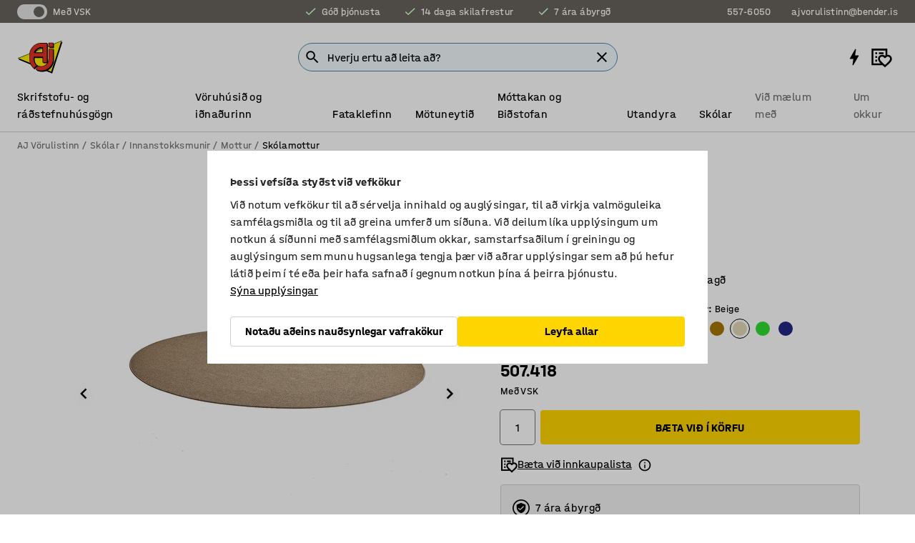

--- FILE ---
content_type: text/html; charset=utf-8
request_url: https://www.ajvorulistinn.is/p/motta-795356-795392
body_size: 47111
content:

<!DOCTYPE html>
<html lang="is">

<head>
    <meta charset="utf-8" />
    <meta name="viewport" content="width=device-width, initial-scale=1.0">
    <meta name="theme-color" content="white" />

    <meta http-equiv="Content-Security-Policy" content="frame-src 'self'
https://*.cookiebot.com
https://*.cdn.optimizely.com
https://*.googletagmanager.com
https://*.cdn-pci.optimizely.com
https://*.google.com
https://*.google-analytics.com
https://*.checkout.dibspayment.eu
https://checkout.dibspayment.eu
https://*.ajprodukter.se
https://*.ajprodukter.no
https://*.ajprodukter.dk
https://*.ajprodukty.sk
https://*.ajprodukty.pl
https://*.ajprodukty.cz
https://*.ajproducts.co.uk
https://*.ajproducts.ie
https://*.ajprodukte.de
https://*.ajprodukte.at
https://*.ajproducten.nl
https://*.kataloska-prodaja.si
https://*.ajproduktai.lt
https://*.ajtooted.ee
https://*.ajprodukti.lv
https://*.ajtuotteet.fi
https://*.kataloska-prodaja.com
https://*.kataloska-prodaja.ba
https://*.ajvorulistinn.is
https://*.ajproizvodi.com
https://*.dibspayment.eu
https://*.doubleclick.net
https://*.facebook.com
https://*.imbox.io
https://*.criteo.com
https://*.hotjar.com
https://*.triggerbee.com
https://*.sleeknote.com
https://player.qiwio.io/
https://www.zbozi.cz
https://cdn2.charpstar.net/
https://charpstar.se/
https://aj.bokahem.se/js/app.js
https://aj.bokahem.se/css/app.css
https://ct.pinterest.com/
https://checkoutshopper.adyen.com/
https://checkoutshopper-live.adyen.com
https://www.youtube.com/
https://tricommerce.dk
 https://tiger.tricommerce.com
 https://mercell.com
 https://p2p.mercell.com;">

        <script type="text/javascript">
            !function (a, b, c, d, e, f, g, h) {
                a.RaygunObject = e, a[e] = a[e] || function () {
                    (a[e].o = a[e].o || []).push(arguments)
                }, f = b.createElement(c), g = b.getElementsByTagName(c)[0],
                    f.async = 1, f.src = d, g.parentNode.insertBefore(f, g), h = a.onerror, a.onerror = function (b, c, d, f, g) {
                        h && h(b, c, d, f, g), g || (g = new Error(b)), a[e].q = a[e].q || [], a[e].q.push({
                            e: g
                        })
                    }
            }(window, document, "script", "//cdn.raygun.io/raygun4js/raygun.min.js", "rg4js");
        </script>
        <script type="text/javascript">
            rg4js('apiKey', 'SVMda9UO1vTzMuMFlHhb6g');
            rg4js('enableCrashReporting', true);
            rg4js('setVersion', '149.0.0');
            rg4js('options', {
                ignore3rdPartyErrors: true,
                ignoreAjaxError: true,
                ignoreAjaxAbort: true,
                debugMode: true,
            });
        </script>
    <link rel="apple-touch-icon" sizes="180x180" href="/apple-touch-icon.png">
    <link rel="icon" type="image/png" href="/favicon-512x512.png" sizes="512x512">
    <link rel="icon" type="image/png" href="/favicon-192x192.png" sizes="192x192">
    <link rel="icon" type="image/png" href="/favicon-32x32.png" sizes="32x32">
    <link rel="icon" type="image/png" href="/favicon-16x16.png" sizes="16x16">
    <link rel="icon" type="image/png" href="/maskable_icon_x192.png" sizes="192x192">

    <link rel="manifest" href="/manifest">
    <link rel="mask-icon" href="/safari-pinned-tab.svg" color="#e63027">
    <meta name="msapplication-TileColor" content="#fff">
    <link rel="shortcut icon" href="/favicon.ico">

    <title>Motta COLIN, Ø 3500 mm, beige | AJ Vörulistinn</title><link rel="stylesheet" type="text/css" href="/assets/browser.bundle.6b8d2c0fc2936f47b7cf.css" />
<meta name="description" content="Vönduð, flatofin og slitsterk gólfmotta, tilvalin fyrir fundarherbergi og skrifstofur, eða jafnvel fyrir setustofuna, til dæmis. Yfirborð hennar er rákótt og stílhreint sem gefur henni vandað yfirbragð." data-dynamic="1" />
<meta name="robots" content="index,follow" data-dynamic="1" />
<meta property="og:url" content="https://www.ajvorulistinn.is/p/motta-795356-795392" data-dynamic="1" />
<meta property="og:type" content="website" data-dynamic="1" />
<meta property="og:title" content="Motta COLIN, Ø 3500 mm, beige" data-dynamic="1" />
<meta property="og:description" content="Vönduð, flatofin og slitsterk gólfmotta, tilvalin fyrir fundarherbergi og skrifstofur, eða jafnvel fyrir setustofuna, til dæmis. Yfirborð hennar er rákótt og stílhreint sem gefur henni vandað yfirbragð." data-dynamic="1" />
<meta property="product:condition" content="new" data-dynamic="1" />
<meta property="product:retailer_item_id" content="2-795392" data-dynamic="1" />
<meta property="product:availability" content="in stock" data-dynamic="1" />
<meta property="product:price:amount" content="507418.1556" data-dynamic="1" />
<meta property="product:price:currency" content="ISK" data-dynamic="1" />
<meta property="og:image" content="https://static.ajproducts.com/cdn-cgi/image/width=770,format=jpeg/globalassets/795393.jpg?ref=5373B14B86" data-dynamic="1" />

                <script>
                if (!('Promise' in window && Promise.prototype.finally)) {
                    document.write('<' + 'script src="/assets/polyfills.bundle.bbff1e5177c601f32b31.js" onerror="window.rg4js&&window.rg4js(\'send\', new Error(\'Failed to load: /assets/polyfills.bundle.bbff1e5177c601f32b31.js\'))"></' + 'script>');
                }
                </script>
                <script>
                window.scopeReady = new Promise(function (res, rej) { window.resolveScopeReady = res; window.rejectScopeReady = rej; });
                </script>
            <link rel="canonical" href="https://www.ajvorulistinn.is/p/motta-795356-795392" id="link-canonical" />
<script src="/assets/browser.bundle.64b834596f0388deab47.js" async></script>
<script src="/assets/nitro.bundle.b8b2f38ac300bf05c0ba.js" async></script>
<script src="/assets/glitz.bundle.c109fca36cacfb727999.js" async></script>
<script src="/assets/vendor-f501a089.bundle.d29cb0664024d6a8fcd5.js" async></script>
<script src="/assets/6304.bundle.543874b7d4b3c760765a.js" async></script>
<script src="/assets/vendor-d2eb5610.bundle.a0125ec617ac52d68384.js" async></script>
<link rel="stylesheet" type="text/css" href="/assets/browser.bundle.6b8d2c0fc2936f47b7cf.css" />
<link rel="preload" href="/assets/HalvarAJPMittel-Rg.69f693f8a9de0cc6bc9f..woff2" as="font" crossorigin="anonymous" />
<link rel="preload" href="/assets/HalvarAJPMittel-Bd.e161d90eb98cc343e22d..woff2" as="font" crossorigin="anonymous" />


            <link rel="alternate" hreflang="cs-cz" class="link-canonical-alternate" href="https://www.ajprodukty.cz/p/kulaty-koberec-795356-795392">
            <link rel="alternate" hreflang="da-dk" class="link-canonical-alternate" href="https://www.ajprodukter.dk/p/rundt-taeppe-795356-795392">
            <link rel="alternate" hreflang="de-at" class="link-canonical-alternate" href="https://www.ajprodukte.at/p/teppich-795356-795392">
            <link rel="alternate" hreflang="de-de" class="link-canonical-alternate" href="https://www.ajprodukte.de/p/teppich-795356-795392">
            <link rel="alternate" hreflang="en-gb" class="link-canonical-alternate" href="https://www.ajproducts.co.uk/p/round-rug-795356-795392">
            <link rel="alternate" hreflang="et-ee" class="link-canonical-alternate" href="https://www.ajtooted.ee/p/vaip-795356-795392">
            <link rel="alternate" hreflang="fi-fi" class="link-canonical-alternate" href="https://www.ajtuotteet.fi/p/pyorea-matto-795356-795392">
            <link rel="alternate" hreflang="hr-hr" class="link-canonical-alternate" href="https://www.ajproizvodi.com/p/round-rug-795356-795392">
            <link rel="alternate" hreflang="is-is" class="link-canonical-alternate" href="https://www.ajvorulistinn.is/p/motta-795356-795392">
            <link rel="alternate" hreflang="lt-lt" class="link-canonical-alternate" href="https://www.ajproduktai.lt/p/kilimas-795356-795392">
            <link rel="alternate" hreflang="lv-lv" class="link-canonical-alternate" href="https://www.ajprodukti.lv/p/apals-paklajs-795356-795392">
            <link rel="alternate" hreflang="nb-no" class="link-canonical-alternate" href="https://www.ajprodukter.no/p/matte-795356-795392">
            <link rel="alternate" hreflang="nl-nl" class="link-canonical-alternate" href="https://www.ajproducten.nl/p/rond-vloerkleed-795356-795392">
            <link rel="alternate" hreflang="pl-pl" class="link-canonical-alternate" href="https://www.ajprodukty.pl/p/okragly-dywan-795356-795392">
            <link rel="alternate" hreflang="sk-sk" class="link-canonical-alternate" href="https://www.ajprodukty.sk/p/okruhly-koberec-795356-795392">
            <link rel="alternate" hreflang="sr-rs" class="link-canonical-alternate" href="https://www.kataloska-prodaja.com/p/round-rug-795356-795392">
            <link rel="alternate" hreflang="sv-se" class="link-canonical-alternate" href="https://www.ajprodukter.se/p/matta-795356-795392">
    <style data-glitz>@keyframes a{from{}to{}}.a{background-color:white}.b{flex-direction:column;-webkit-box-orient:vertical;-webkit-box-direction:normal}.c{display:-webkit-box;display:-moz-box;display:-ms-flexbox;display:-webkit-flex;display:flex}.d{min-height:100vh}.e{pointer-events:none}.f{position:absolute}.g{opacity:0}.h{width:0}.i{height:0}.n{transform:translate(0, -100%)}.o{left:16px}.p{top:16px}.q{position:fixed}.r{font-size:16px}.s{padding-bottom:8px}.t{padding-top:8px}.u{padding-right:16px}.v{padding-left:16px}.w{height:40px}.a0{border-radius:4px}.a1{letter-spacing:0.4px}.a2{line-height:1.2}.a3{justify-content:center;-webkit-box-pack:center}.a4{align-items:center;-webkit-box-align:center}.a5{display:-webkit-inline-box;display:-moz-inline-box;display:-ms-inline-flexbox;display:-webkit-inline-flex;display:inline-flex}.a6{transition-timing-function:ease-out}.a7{transition-duration:200ms}.a8{transition-property:color, background-color, border-color;-webkit-transition-property:color, background-color, border-color;-moz-transition-property:color, background-color, border-color}.au{border-bottom-style:solid}.av{border-bottom-width:1px}.aw{border-bottom-color:#D1D1D1}.ax{border-top-style:solid}.ay{border-top-width:1px}.az{border-top-color:#D1D1D1}.b0{border-right-style:solid}.b1{border-right-width:1px}.b2{border-right-color:#D1D1D1}.b3{border-left-style:solid}.b4{border-left-width:1px}.b5{border-left-color:#D1D1D1}.b6{outline-offset:5px}.b7{font-weight:bold}.b8{text-transform:uppercase}.b9{color:black}.be{text-shadow:none}.bf{cursor:pointer}.bg{text-align:inherit}.bh{text-decoration:none}.bi{-webkit-user-select:none;-moz-user-select:none;-ms-user-select:none;user-select:none}.bj{font-variant:inherit}.bk{font-style:inherit}.bl{font-family:inherit}.bo{z-index:6}.bp{min-height:auto}.bq{position:relative}.br{top:0}.bs{will-change:opacity}.bt{width:100%}.bu{height:100%}.bv{left:0}.bw{bottom:0}.bx{right:0}.by{background-color:black}.bz{transition-timing-function:ease-in-out}.c0{transition-property:opacity;-webkit-transition-property:opacity;-moz-transition-property:opacity}.c1{border-bottom-color:#c5511a}.c2{border-top-color:#c5511a}.c3{border-right-color:#c5511a}.c4{border-left-color:#c5511a}.c5{background-color:#FFEBD6}.c6{border-bottom-width:2px}.c7{border-top-width:2px}.c8{border-right-width:2px}.c9{border-left-width:2px}.ca{margin-bottom:16px}.cb{margin-top:16px}.cc{padding-bottom:16px}.cd{padding-top:16px}.ce{pointer-events:auto}.cp{transition-duration:300ms}.cq{transition-property:box-shadow;-webkit-transition-property:box-shadow;-moz-transition-property:box-shadow}.cr{min-height:0}.cs{transition-property:all;-webkit-transition-property:all;-moz-transition-property:all}.ct{transform:translateY(0)}.cu{opacity:1}.cv{max-height:50px}.d1{color:white}.d2{background-color:#68635D}.d3{font-size:14px}.d4{min-height:32px}.d5{width:1366px}.d6{max-width:calc(100vw - 48px)}.d7{margin-right:auto}.d8{margin-left:auto}.d9{display:block}.da{flex-wrap:wrap;-webkit-box-lines:multiple}.db{flex-basis:0%}.dc{flex-shrink:1}.dd{flex-grow:1;-webkit-box-flex:1}.de{font-weight:initial}.dj{margin-right:8px}.dk{margin-bottom:0}.dl{height:21px}.dm{width:42px}.dn{display:inline-block}.e0{outline-offset:3px}.e1{transition-property:transform;-webkit-transition-property:transform;-moz-transition-property:transform}.e2{transition-duration:0.4s}.e3{border-radius:15px}.e4{background-color:#E6E6E6}.e6{flex-grow:2;-webkit-box-flex:2}.e7{margin-right:32px}.ea{text-decoration:inherit}.eb{color:inherit}.ec{color:#D6FFCD}.ed{font-size:1.3em}.ee{height:1em}.ef{width:1em}.eg{margin-left:6px}.eo{justify-content:flex-end;-webkit-box-pack:end}.ep{margin-right:20px}.f0{display:none}.f1{stroke:none}.f2{top:-1px}.f4{margin-left:8px}.f5{font-size:1.4em}.f7{z-index:1}.f8{align-items:flex-start;-webkit-box-align:start}.fi{padding-top:20px}.fj{flex-basis:auto}.fk{flex-shrink:0}.fl{margin-top:4px}.fm{justify-content:space-between;-webkit-box-pack:justify}.fn{flex-direction:row;-webkit-box-orient:horizontal;-webkit-box-direction:normal}.fo{gap:32px}.fp{flex-grow:0;-webkit-box-flex:0}.fq{flex-basis:33%}.ft{text-decoration:underline}.fu{padding-right:0}.fv{padding-left:0}.fw{min-width:40px}.fx{line-height:1.5}.fy{background-color:transparent;background-color:initial}.fz{border-bottom-width:0}.g0{border-top-width:0}.g1{border-right-width:0}.g2{border-left-width:0}.g3{font-weight:inherit}.g4{margin-right:12px}.g5{margin-left:12px}.g6{width:30px}.g7{height:30px}.g8{font-size:1.5em}.gb{flex-basis:100%}.gc{width:447px}.gd{justify-content:flex-start;-webkit-box-pack:start}.gg{width:calc(100% - 16px)}.gh{margin-right:unset}.gi{margin-left:unset}.gj{width:inherit}.gl{transform:scale(1.3)}.gm{white-space:normal}.gn{white-space:nowrap}.go{transform:scale(1)}.gp{text-align:center}.gq{transition-property:opacity, transform;-webkit-transition-property:opacity, transform;-moz-transition-property:opacity, transform}.gr{text-overflow:ellipsis}.gs{overflow:hidden}.gt{background-color:#F1F8FC}.gu{border-radius:50px 0 0 50px}.gv{padding-bottom:3px}.gw{padding-top:3px}.gx{padding-right:3px}.gy{padding-left:3px}.h4{border-bottom-color:#4F879E}.h5{border-top-color:#4F879E}.h6{border-right-color:#4F879E}.h7{border-left-color:#4F879E}.hh{padding-left:40px}.hi{border-radius:50px}.hj{cursor:-webkit-text;cursor:text}.hk{right:10px}.hl{transform:translateY(-50%)}.hm{top:50%}.hn{border-radius:0}.ho{padding-bottom:0}.hp{padding-top:0}.hq{font-size:inherit}.hr{gap:8px}.ht{gap:4px}.hu{padding-right:4px}.hv{padding-left:4px}.hw{transform:scaleY(1)}.hx{will-change:transform}.hy{width:24px}.hz{font-size:1px}.i0{height:1px}.i1{visibility:hidden}.i2{align-items:flex-end;-webkit-box-align:end}.i3{outline-offset:0}.i4{min-height:30px}.i5{min-width:30px}.i9{transform:scale(0)}.ia{border-radius:100vw}.ib{font-size:12px}.ic{right:calc(50% - 15px)}.id{min-width:9px}.ie{height:9px}.if{background-color:#e4251b}.ig{margin-right:0}.ih{margin-left:0}.ii{max-height:100px}.ik{margin-left:-32px}.il{margin-left:32px}.im{padding-bottom:12px}.in{padding-top:4px}.ix{color:#737373}.iy{box-shadow:0px 3px 5px 0px rgba(151, 151, 151, 0.5)}.iz{max-height:calc(100vh - 100% - 32px)}.j0{overflow-y:auto}.j1{margin-top:1px}.j4{max-width:100%}.j5{margin-bottom:8px}.j6{margin-top:8px}.j9{list-style:none}.je{width:1125px}.jf{width:calc(54% - (32px * 0.54))}.jg{order:1}.ji{left:unset}.jj{align-items:stretch;-webkit-box-align:stretch}.jk{min-width:0}.jx{object-fit:cover}.jy{object-position:center}.jz{transition-timing-function:ease-in}.k0{left:24px}.k1{color:#D1D1D1}.k2{line-height:1}.k3{font-size:20px}.k4{-webkit-filter:drop-shadow(0 2px 4px rgba(0, 0, 0, .1)) drop-shadow(0 2px 8px rgba(0, 0, 0, .05));filter:drop-shadow(0 2px 4px rgba(0, 0, 0, .1)) drop-shadow(0 2px 8px rgba(0, 0, 0, .05))}.k5{transform:rotate(90deg)}.k6{right:24px}.k7{transform:rotate(270deg)}.k8{height:68px}.k9{padding-bottom:4px}.ka{width:77%}.kb{overflow-x:scroll}.kc{scroll-behavior:smooth}.ke{scrollbar-width:none}.kh{margin-left:16px}.ki{background-color:transparent}.kj{border-bottom-color:transparent}.kk{border-top-color:transparent}.kl{border-right-color:transparent}.km{border-left-color:transparent}.kn{border-bottom-color:#16819D}.ko{border-top-color:#16819D}.kp{border-right-color:#16819D}.kq{border-left-color:#16819D}.kr{border-bottom-width:thin}.ks{border-top-width:thin}.kt{border-right-width:thin}.ku{border-left-width:thin}.kv{box-shadow:0px 0px 8px 0px rgba(0,0,0,0.1)}.kw{height:50px}.kx{width:50px}.ky{transition-property:background;-webkit-transition-property:background;-moz-transition-property:background}.l0{opacity:0.7}.l1{width:calc(46% - (32px * 0.46))}.l2{order:2}.l3{margin-bottom:32px}.l4{line-height:36px}.l5{margin-top:0}.l6{font-family:HalvarMittel}.l7{font-size:24px}.l8{line-height:30px}.l9{margin-bottom:4px}.la{line-height:1.5rem}.lg{align-items:end;-webkit-box-align:end}.lh{gap:0}.li{flex-basis:48%}.lj{width:unset}.ll{padding-right:56px}.lq{box-shadow:0 0 0 1px #737373}.lr{box-sizing:border-box}.ls{min-width:100%}.lu{-webkit-appearance:none;-moz-appearance:none;appearance:none}.lv{right:16px}.lw{bottom:8px}.lx{margin-left:-6px}.ly{height:28px}.lz{width:28px}.m0{border-radius:50%}.m1{margin-bottom:2px}.m2{margin-top:2px}.m3{margin-right:2px}.m4{margin-left:2px}.m5{height:22px}.m6{width:22px}.m7{height:20px}.m8{width:20px}.m9{border-bottom-color:black}.ma{border-top-color:black}.mb{border-right-color:black}.mc{border-left-color:black}.mf{align-items:baseline;-webkit-box-align:baseline}.mg{-webkit-column-gap:8px;column-gap:8px}.mh{-webkit-column-gap:16px;column-gap:16px}.mi{order:0}.mj{font-weight:700}.mk{font-weight:normal}.ml{height:48px}.mm{width:48px}.mn{margin-bottom:auto}.mo{margin-top:auto}.mv{transition-property:color, border-color, background;-webkit-transition-property:color, border-color, background;-moz-transition-property:color, border-color, background}.mw{padding-top:12px}.n1{background-color:#FFD500}.n2{flex-wrap:nowrap;-webkit-box-lines:nowrap}.n3{background-color:#F3F3F3}.n4{margin-bottom:24px}.n5{display:inline}.n7{padding-bottom:24px}.n8{padding-top:24px}.ng{-webkit-break-inside:avoid;-ms-break-inside:avoid;break-inside:avoid}.nh{text-align:left}.nk{margin-right:16px}.nl{top:-4px}.nn{page-break-inside:auto}.no{-webkit-column-count:1;column-count:1}.np{list-style-type:none}.nq{margin-right:4px}.nr{margin-top:24px}.nt{flex-basis:0}.nu{background-color:#D1D1D1}.nv{height:400px}.ny{width:calc(100% / 4)}.nz{max-width:calc(100% / 4)}.o2{min-height:62px}.o3{height:inherit}.o4{min-height:inherit}.o5{margin-left:4px}.o6{width:137.14285714285714px}.o8{object-fit:contain}.o9{width:94.11764705882352px}.ob{width:141.17647058823528px}.od{width:38.095238095238095px}.of{width:81.35593220338984px}.oh{padding-bottom:initial}.oi{padding-top:initial}.ok{stroke-width:1.5}.ol{content-visibility:hidden}.om{transform:translatex(-100%)}.on{-webkit-overflow-scrolling:touch}.oo{overflow-x:hidden}.op{will-change:opacity, transform}.oq{border-bottom-color:#E6E6E6}.or{outline-offset:-2px}.os{padding-right:48px}.ot{height:auto}.ou{min-height:48px}.ov{border-bottom-color:#f3f3f3}.ow{z-index:4}.ox{transform:translateX(-50%)}.oy{left:50%}.oz{z-index:15}.j:focus{pointer-events:none}.k:focus{opacity:0}.l:focus{z-index:7}.m:focus{transform:translate(0, 0)}.am:focus{outline-color:#16819D}.ba:focus{border-radius:4px}.bb:focus{outline-style:solid}.bc:focus{outline-width:0}.bd:focus{isolation:initial}.ev:focus{outline-color:transparent}.gz:focus{border-bottom-color:#4F879E}.h0:focus{border-top-color:#4F879E}.h1:focus{border-right-color:#4F879E}.h2:focus{border-left-color:#4F879E}.h8:focus{outline-color:#4F879E}.h9:focus{border-right-width:1px}.ha:focus{border-left-width:1px}.hb:focus{border-bottom-width:1px}.hc:focus{border-bottom-style:solid}.hd:focus{border-top-width:1px}.he:focus{border-top-style:solid}.hf:focus{border-right-style:solid}.hg:focus{border-left-style:solid}.lt:focus{outline-style:none}.x:is(.disabledLink){cursor:not-allowed}.y:disabled{cursor:not-allowed}.ag:disabled{border-bottom-color:#D1D1D1}.ah:disabled{border-top-color:#D1D1D1}.ai:disabled{border-right-color:#D1D1D1}.aj:disabled{border-left-color:#D1D1D1}.ak:disabled{background-color:white}.al:disabled{color:#737373}.lk:disabled{cursor:default}.my:disabled{background-color:#D1D1D1}.z:active{outline-width:0}.ew:active{text-decoration:underline}.ex:active{color:#16819D}.i7:active{text-decoration:inherit}.i8:active{color:inherit}.a9:disabled:hover{border-bottom-color:#D1D1D1}.aa:disabled:hover{border-top-color:#D1D1D1}.ab:disabled:hover{border-right-color:#D1D1D1}.ac:disabled:hover{border-left-color:#D1D1D1}.ae:disabled:hover{background-color:white}.af:disabled:hover{color:#737373}.mx:disabled:hover{background-color:#D1D1D1}.an:hover:not([disabled],.disabledLink){color:black}.ao:hover:not([disabled],.disabledLink){background-color:#f3f3f3}.mz:hover:not([disabled],.disabledLink){background-color:#F2CA00}.ap:active:not([disabled],.disabledLink){border-bottom-color:#f3f3f3}.aq:active:not([disabled],.disabledLink){border-top-color:#f3f3f3}.ar:active:not([disabled],.disabledLink){border-right-color:#f3f3f3}.as:active:not([disabled],.disabledLink){border-left-color:#f3f3f3}.at:active:not([disabled],.disabledLink){background-color:#f3f3f3}.n0:active:not([disabled],.disabledLink){background-color:#FFF0A3}.dg:has(:focus-within)> span{outline-style:solid}.dh:has(:focus-within)> span{outline-color:inherit}.di:has(:focus-within)> span{outline-width:2px}.do::before{background-color:#68635D}.dp::before{transform:translateX(20px)}.dq::before{transition-timing-function:ease-in-out}.dr::before{transition-duration:0.4s}.ds::before{transition-property:transform;-webkit-transition-property:transform;-moz-transition-property:transform}.dt::before{border-radius:50%}.du::before{bottom:3px}.dv::before{left:3px}.dw::before{width:15px}.dx::before{height:15px}.dy::before{position:absolute}.dz::before{content:""}.lb::before{margin-right:8px}.lc::before{background-color:black}.ld::before{height:5px}.le::before{width:5px}.lf::before{display:inline-block}.e5:first-letter{text-transform:uppercase}.e8:hover{text-decoration:inherit}.e9:hover{color:inherit}.fr:hover{text-decoration:underline}.fs:hover{color:#16819D}.gk:hover{cursor:initial}.hs:hover{cursor:pointer}.i6:hover{text-decoration:none}.iw:hover{color:black}.lm:hover{box-shadow:0 0 0 1px #16819D}.h3::placeholder{color:black}.ij:nth-child(n+2){margin-left:0}.io::after{border-bottom-color:transparent}.ip::after{border-bottom-style:solid}.iq::after{border-bottom-width:4px}.ir::after{width:100%}.is::after{bottom:0}.it::after{right:0}.iu::after{position:absolute}.iv::after{content:""}.j7:empty:before{white-space:pre}.j8:empty:before{content:" "}.ja:after{white-space:pre}.jb:after{content:" / "}.ju:before{padding-top:100%}.jv:before{float:left}.jw:before{content:""}.kz:before{padding-top:150%}.o7:before{padding-top:35%}.oa:before{padding-top:51%}.oc:before{padding-top:34%}.oe:before{padding-top:126%}.og:before{padding-top:59%}.kd::-webkit-scrollbar{display:none}.kf:last-child{margin-right:auto}.oj:last-child{margin-right:0}.kg:first-child{margin-left:auto}.ln:focus-within{outline-style:solid}.lo:focus-within{outline-color:#737373}.lp:focus-within{outline-width:2px}.mp::-ms-clear{display:none}.mq::-ms-reveal{display:none}.mr:-webkit-autofill{animation-iteration-count:20}.ms:-webkit-autofill{animation-timing-function:ease-out}.mt:-webkit-autofill{animation-duration:50ms}.mu:-webkit-autofill{animation-name:a}.ns:not(:first-child){margin-left:24px}</style><style data-glitz media="print">.bm{min-height:0}.bn{position:relative}.cf{box-shadow:none}.cg{border-bottom-style:solid}.ch{border-bottom-width:1px}.ci{border-bottom-color:#D1D1D1}.cj{margin-bottom:24px}.ck{margin-top:24px}.cl{padding-bottom:0}.cm{min-height:auto}.cn{justify-content:flex-start;-webkit-box-pack:start}.co{font-size:14px}.cw{pointer-events:auto}.cx{opacity:1}.cy{max-height:50px}.cz{transform:none}.d0{height:0}.df{display:none}.eh{z-index:10}.ei{color:black}.ej{transform:translate(-50%, 0)}.ek{left:50%}.el{top:60px}.em{position:absolute}.en{display:-webkit-box;display:-moz-box;display:-ms-flexbox;display:-webkit-flex;display:flex}.eq{margin-bottom:16px}.er{margin-top:16px}.es{margin-right:16px}.et{margin-left:16px}.eu{align-items:center;-webkit-box-align:center}.ey{font-size:2.2em}.ez{display:block}.f3{white-space:nowrap}.f6{height:100%}.fc{margin-top:0}.fd{padding-bottom:8px}.fe{padding-top:8px}.ff{flex-direction:column;-webkit-box-orient:vertical;-webkit-box-direction:normal}.fg{margin-bottom:32px}.fh{justify-content:space-evenly;-webkit-box-pack:space-evenly}.j2{min-height:initial}.j3{zoom:0.6}.jc{width:auto}.jd{max-width:calc(100% - 65px)}.jh{margin-bottom:0}.jl{border-top-color:#D1D1D1}.jm{border-top-style:solid}.jn{border-top-width:1px}.jo{border-right-color:#D1D1D1}.jp{border-right-style:solid}.jq{border-right-width:1px}.jr{border-left-color:#D1D1D1}.js{border-left-style:solid}.jt{border-left-width:1px}.md{margin-right:0}.me{margin-left:0}.n6{background-color:transparent}.n9{width:1300px}.na{padding-right:90px}.nb{padding-left:0}.nc{-webkit-break-after:avoid;-ms-break-after:avoid;break-after:avoid}.nf{-webkit-break-inside:unset;-ms-break-inside:unset;break-inside:unset}.ni{display:inline}.nj{-webkit-break-inside:avoid;-ms-break-inside:avoid;break-inside:avoid}.nw{width:100%}.nx{justify-content:center;-webkit-box-pack:center}.o0{margin-right:32px}.o1{margin-left:32px}.f9:after{font-size:10px}.fa:after{white-space:nowrap}.fb:after{content:attr(data-page-url)}</style><style data-glitz media="(min-width: 768px)">.nm{-webkit-column-gap:32px;column-gap:32px}</style><style data-glitz media="(min-width: 1024px)">.g9{flex-basis:auto}.ga{flex-shrink:0}.ge{max-width:585px}.gf{width:100%}.nd{flex-grow:1;-webkit-box-flex:1}.ne{flex-basis:50%}</style>
        <script data-cookieconsent="ignore" data-ot-ignore="true">
            window.dataLayer = window.dataLayer || [];
            function gtag() {
                dataLayer.push(arguments);
            }
            gtag("consent", "default", {
                ad_storage: "denied",
                ad_user_data: 'denied',
                ad_personalization: 'denied',
                analytics_storage: "denied",
                functionality_storage: 'denied',
                personalization_storage: 'denied',
                security_storage: 'denied',
                wait_for_update: 500,
            });
            gtag("set", "ads_data_redaction", true);
        </script>
        <script data-cookieconsent="ignore" type="text/javascript" data-ot-ignore="true" >
            if (!('dataLayer' in window)) {
                window.dataLayer = [];
            }

            window.dataLayer.push({
                event: 'originalReferrer',
                originalReferrer: document.referrer,
            });

            window.dataLayer.push({
                event: 'originalLocation',
                originalLocation: document.location.href,
            });

            window.gtmEnabled = true;
        </script>
<!-- Google Tag Manager -->
<script data-cookieconsent="ignore">(function(w,d,s,l,i){w[l]=w[l]||[];w[l].push({'gtm.start':
new Date().getTime(),event:'gtm.js'});var f=d.getElementsByTagName(s)[0],
j=d.createElement(s),dl=l!='dataLayer'?'&l='+l:'';j.async=true;j.src=
'https://www.googletagmanager.com/gtm.js?id='+i+dl;f.parentNode.insertBefore(j,f);
})(window,document,'script','dataLayer','GTM-K2RM35S');</script>
<!-- End Google Tag Manager -->        <script id="Cookiebot" src="https://consent.cookiebot.com/uc.js" data-cbid="f2c9491a-ca4b-4715-8604-b67825e89ba7"
            data-culture="is" type="text/javascript" async></script>

        <script type="text/javascript">
                window.externalScriptEnable = true;
        </script>

    <script>
        window.isPrivateBusinessSelectorEnabled = false;
    </script>   
</head>

<body class="aj-site">

<!-- Google Tag Manager (noscript) -->
<noscript><iframe src="https://www.googletagmanager.com/ns.html?id=GTM-K2RM35S"
height="0" width="0" style="display:none;visibility:hidden"></iframe></noscript>
<!-- End Google Tag Manager (noscript) -->

    <div id="container"><div><div class="a b c d"><div id="focusreset-nitro" tabindex="-1" class="e f g h i"></div><button aria-label="Fara í efni" type="button" class="j k e g l m n o p q r s t u v w x y z a0 a1 a2 a3 a4 a5 a6 a7 a8 a9 aa ab ac ae af ag ah ai aj ak al am an ao ap aq ar as at au av aw ax ay az b0 b1 b2 b3 b4 b5 b6 b7 b8 a b9 ba bb bc bd be bf bg bh bi bj bk bl">Fara í efni</button><header class="bm bn e bo bp bq br"><div class="e g bs bt bu bv bw bx br q by bz a7 c0"></div><noscript><div class="a3 c1 c2 c3 c4 c5 b9 au c6 ax c7 b0 c8 b3 c9 a0 ca cb cc cd u v c"><div>Virðist sem vafrinn þinn sé ekki með JavaScript virkt, það er nauðsynlegt til að geta notað síðuna.</div></div></noscript><div class="bq"><div class="height-measuring-wrapper ce"><div class="cf cg ch ci cj ck cl cm cn co bz cp cq bq cr b c au av aw bt a b9"><div><div class="bz cs cp ce ct cu cv cw cx cy cz d0 d1 d2 d3 c bt"><div class="d0 d4 d5 d6 d7 d8 d9"><div class="a4 bu a3 da c"><div class="db dc dd a4 c de d3 df"><label aria-label="Með VSK" class="dg dh di dj dk dl dm dn bq"><input type="checkbox" checked="" class="i h g"/><span class="do dp dq dr ds dt du dv dw dx dy dz e0 e1 bz e2 e3 e4 bw bx bv br bf f"></span></label><span class="d1 e5">Með VSK</span></div><div class="db dc e6 c a3 a4 df"><div class="e7 e8 e9 ea a4 eb c"><svg xmlns="http://www.w3.org/2000/svg" height="1em" viewBox="0 0 24 24" width="1em" class="ec ed ee ef a5"><path d="M0 0h24v24H0V0z" fill="transparent"></path><path fill="currentColor" d="M9 16.17L4.83 12l-1.42 1.41L9 19 21 7l-1.41-1.41L9 16.17z"></path></svg><div class="eg dn">Góð þjónusta</div></div><div class="e7 e8 e9 ea a4 eb c"><svg xmlns="http://www.w3.org/2000/svg" height="1em" viewBox="0 0 24 24" width="1em" class="ec ed ee ef a5"><path d="M0 0h24v24H0V0z" fill="transparent"></path><path fill="currentColor" d="M9 16.17L4.83 12l-1.42 1.41L9 19 21 7l-1.41-1.41L9 16.17z"></path></svg><div class="eg dn">14 daga skilafrestur</div></div><div class="e8 e9 ea a4 eb c"><svg xmlns="http://www.w3.org/2000/svg" height="1em" viewBox="0 0 24 24" width="1em" class="ec ed ee ef a5"><path d="M0 0h24v24H0V0z" fill="transparent"></path><path fill="currentColor" d="M9 16.17L4.83 12l-1.42 1.41L9 19 21 7l-1.41-1.41L9 16.17z"></path></svg><div class="eg dn">7 ára ábyrgð</div></div></div><div class="eh ei ej ek el em en eo db dc dd c"><a aria-label="Hringdu í 557-6050" target="_blank" class="ep eq er es et eu en e8 e9 ea eb ba bb ev bc bd ew ex" href="tel:557-6050"><svg xmlns="http://www.w3.org/2000/svg" height="1em" viewBox="0 0 24 24" width="1em" class="ey ei ez f0 d1 ed f1 f2 bq ee ef"><path d="M0 0h24v24H0V0z" fill="none"></path><path fill="currentColor" d="M6.54 5c.06.89.21 1.76.45 2.59l-1.2 1.2c-.41-1.2-.67-2.47-.76-3.79h1.51m9.86 12.02c.85.24 1.72.39 2.6.45v1.49c-1.32-.09-2.59-.35-3.8-.75l1.2-1.19M7.5 3H4c-.55 0-1 .45-1 1 0 9.39 7.61 17 17 17 .55 0 1-.45 1-1v-3.49c0-.55-.45-1-1-1-1.24 0-2.45-.2-3.57-.57-.1-.04-.21-.05-.31-.05-.26 0-.51.1-.71.29l-2.2 2.2c-2.83-1.45-5.15-3.76-6.59-6.59l2.2-2.2c.28-.28.36-.67.25-1.02C8.7 6.45 8.5 5.25 8.5 4c0-.55-.45-1-1-1z"></path></svg><span class="f3 f4">557-6050</span></a><a aria-label="Senda tölvupóst til ajvorulistinn@bender.is" target="_blank" class="eq er es et eu en e8 e9 ea eb ba bb ev bc bd ew ex" href="mailto:ajvorulistinn@bender.is"><svg xmlns="http://www.w3.org/2000/svg" height="1em" viewBox="0 0 24 24" width="1em" class="ey ei ez f0 d1 f5 f2 bq ee ef"><path d="M0 0h24v24H0V0z" fill="none"></path><path fill="currentColor" d="M22 6c0-1.1-.9-2-2-2H4c-1.1 0-2 .9-2 2v12c0 1.1.9 2 2 2h16c1.1 0 2-.9 2-2V6zm-2 0l-8 5-8-5h16zm0 12H4V8l8 5 8-5v10z"></path></svg><span class="f3 f4">ajvorulistinn@bender.is</span></a></div></div></div></div></div><div class="f6 f7 a f8 b c d5 d6 d7 d8"><div data-page-url="https://www.ajvorulistinn.is/p/motta-795356-795392" id="top-area" class="f9 fa fb fc fd fe ff fg fh cc fi fj fk dd fl a4 bt fm fn c bq"><div class="fo a4 c fp dc fq"><a aria-label="Fara á upphafssíðu" id="top-area-home" class="ba bb ev bc bd ew ex fr fs ft b9" data-scope-link="true" href="/"><svg xmlns="http://www.w3.org/2000/svg" xml:space="preserve" viewBox="133 300 330 247" height="48" class="d9"><path d="m380.69 532.11-1.49-.62-239.42-98.95-3.41-1.4 3.42-1.37 312.6-124.8 2.98-1.19-.99 3.05-73.19 223.74z"></path><path d="m385.69 541.11-1.49-.62-239.42-98.95-3.41-1.4 3.42-1.37 312.6-124.8 2.98-1.19-.99 3.05-73.19 223.74z"></path><path fill="#FFED00" d="m144.09 431.23 234.51 96.75 71.67-219.1z"></path><path d="M398.91 357.84h-33.2v-1.5l.03-29.66v-1.5h1.49l30.18-.04h1.5v32.7M312.38 529.39c-19.33 0-36.97-8.45-37.71-8.8l-1.31-.64.6-1.33 13.15-29.04.64-1.41 1.39.67c7.87 3.83 16.16 5.77 24.62 5.77 14.2 0 24.13-5.54 24.23-5.6 18.36-12.06 26.61-24.87 27.49-42.77l.01-.11.02-.1c.22-1.11.23-1.41.23-1.42v-74.83h1.5l30.23-.05h1.5v80.75c-.03.35-.7 8.68-3.05 17.04-3.96 14.08-11.66 26.04-25.74 40-17.04 14.97-30.94 19.09-50.65 21.46-2.32.27-4.71.41-7.15.41"></path><path d="m259.45 511.14-.43-.37c-14.01-11.93-30.28-29.72-31.82-61.65-.61-12.68-.21-36.16.5-50.65v-.09l.02-.09c3.07-17.81 10.72-32.95 23.39-46.28 8.65-9.1 27.33-24.64 55.24-26.46h47.77l-.01 1.5V467.5h-1.57c-1.25 0-19.06-.03-26.18-.04h-4.42v-38h-61.92c-4.15 42.06 20.8 53.65 21.88 54.13l1.85.82-1.31 1.53s-5.3 6.17-10.62 12.34c-2.66 3.08-5.32 6.17-7.32 8.48-3.78 4.36-3.78 4.36-4.48 4.37zm7.41-121.78c3.34.03 10.86.05 20.79.05 12.38 0 23.98-.03 27.91-.07l-.07-29.46c-26.79.41-44.24 17.11-48.63 29.48M394.14 351.76h-34.9v-1.5l.02-29.95v-1.5h34.879999999999995v32.95"></path><path d="M307.64 522.74c-19.22 0-38.58-8.76-39.4-9.14l-1.38-.63.64-1.37 12.75-27.25.64-1.38 1.37.67c7.57 3.68 15.57 5.55 23.76 5.55 14.81 0 25.34-6.17 25.44-6.24 18.39-12.08 26.63-24.89 27.52-42.79l.01-.11.02-.1c.21-1.11.23-1.41.23-1.42V363.7h34.87v1.5l.13 78.87c-.02.4-.5 7.76-3.57 17.5-3.17 10.08-9.43 25.19-27.09 39.95-15.33 13.33-28.53 18.82-50.44 20.97-1.76.16-3.61.25-5.5.25"></path><path d="m254.66 506.89-1.31-1.23-1.58-1.6c-12.76-12.96-28.63-29.08-30.1-59.63-.61-12.66-.21-36.15.5-50.64v-.09l.01-.09c3.07-17.81 10.72-32.95 23.39-46.28 8.65-9.1 27.33-24.64 55.24-26.46h48.7v1.5s.02 100.73.02 138.49v.3l-.12.28c-.39.93-.45.93-3.62.93h-29.4V423.1h-62.13c-3.72 41.95 19.46 57.59 19.7 57.74l1.42.93-1.09 1.3c-7.14 8.47-17.99 21.4-18.63 22.33zm2.48-115.35c1.61.01 4.66.02 10.41.02 16.42 0 42.64-.06 48.98-.12v-37.35c-1.79-.1-3.53-.16-5.2-.16-12.9 0-23.22 3.11-33.45 10.07l-.06.04-.06.03c-14.36 7.98-19.32 22.56-20.62 27.47"></path><path fill="#E63027" d="M362.27 321.81h28.88v26.97h-28.88zM282.35 487l-4.25 9.05c-1.11 2.41-3.19 6.81-3.19 6.81-1.34 2.91-4.03 8.61-4.03 8.61 4.36 1.84 9.3 3.42 9.3 3.42 3.84 1.2 7.52 2.14 7.52 2.14 2.47.63 6.53 1.42 6.53 1.42 3.09.56 7.08.98 7.08.98 3.73.44 8.81.27 8.81.27 1.88-.06 6.47-.61 6.47-.61 1.16-.13 4.13-.58 4.13-.58 1.06-.16 3.72-.64 3.72-.64 1.2-.2 3.61-.75 3.61-.75 2.31-.53 4.64-1.23 4.64-1.23 1.95-.56 3.91-1.28 3.91-1.28 1.13-.41 3.48-1.36 3.48-1.36.81-.34 3.19-1.47 3.19-1.47.64-.31 2.33-1.2 2.33-1.2.33-.16 2-1.11 2-1.11 1.17-.6 5.18-3.27 5.18-3.27 5.81-4.08 10.88-8.69 10.88-8.69 4.33-3.59 9.55-9.75 9.55-9.75 4.29-4.99 7.76-11.09 7.76-11.09 3.45-5.99 5.47-11.96 5.47-11.96 3.84-9.67 4.82-20.67 4.82-20.67l-.13-77.36h-28.88v71.88s-.25 4.06-.72 6.86c0 0-.63 5.27-2.19 9.48 0 0-1.59 4.75-3.16 7.28 0 0-2.66 5.19-7.03 9.92 0 0-3.25 3.73-8.13 7.64 0 0-3.63 2.95-7.97 5.78 0 0-4.52 2.56-9.53 3.98 0 0-6.63 2.23-14.38 2.61 0 0-6.16.45-11.97-.63.01 0-7.13-.93-14.82-4.48"></path><path fill="#E63027" d="m346.55 459.36-.02-135.48-45.61-.02s-6.88.42-13.23 2.05c0 0-5.72 1.23-12.45 4.17 0 0-2.28 1-3.23 1.48 0 0-3.06 1.56-3.66 1.91 0 0-3.22 1.78-5.03 3.02 0 0-3.13 2.06-5.19 3.64 0 0-1.69 1.31-2.19 1.73 0 0-2.95 2.44-4.06 3.5 0 0-2.94 2.78-3.25 3.14 0 0-2.67 2.8-3.09 3.33 0 0-2.22 2.53-3.36 3.98 0 0-2.52 3.19-4.58 6.34 0 0-1.64 2.55-2.11 3.38 0 0-1.39 2.48-1.69 3.03 0 0-1.47 2.72-1.98 3.95 0 0-1.17 2.56-1.64 3.77 0 0-.81 2.11-1.3 3.42 0 0-1.16 3.45-1.66 5.22 0 0-.94 3.63-1.3 5.23 0 0-.52 2.44-.77 3.86 0 0-.27 6.81-.39 10.23 0 0-.19 7.42-.25 10.61 0 0-.09 5.59-.13 8.23 0 0 .02 2.81-.02 5.94 0 0 .05 4.83.06 7.63 0 0 .05 3.45.3 8.81 0 0 .34 5.7 1.31 10.42 0 0 .8 4.05 2.11 8.25 0 0 1.28 4.03 3.16 8.11 0 0 1.42 3.14 4.03 7.47 0 0 2.13 3.39 5.02 7.27 0 0 2.03 2.48 3.41 4.17 0 0 3.33 3.78 5.45 5.98l5.08 5.19 16.68-19.97s-3.03-2.47-5.76-5.73c0 0-2.97-3.63-4.81-6.73 0 0-1.92-3.34-2.27-4.14 0 0-2.06-4.3-2.83-6.58 0 0-1.45-4.13-2.36-7.98 0 0-1.22-5.55-1.59-9.59 0 0-.48-4.53-.48-9.23 0 0 .05-5 .23-7.16 0 0 .3-3.86.45-5.08l67.86-.02v39.25zm-29.31-64.94-61.95.09c-1.61-.03-1.52-1.69-1.52-1.69.05-.41.13-.64.13-.64.36-1.55.42-1.72.42-1.72 1.34-4.73 3.09-8.25 3.09-8.25 1.61-3.56 4.16-7.2 4.16-7.2 2.22-3.48 6.09-7.17 6.09-7.17 4.41-4.08 6.84-5.31 6.84-5.31 2.69-1.75 5.66-3.52 5.66-3.52 3.33-2.02 7.3-3.66 7.3-3.66 5.98-2.47 11.03-3.28 11.03-3.28 5.22-.94 8.98-1.05 8.98-1.05 2.31-.17 6.05-.06 6.05-.06 2.17.02 5.98.33 5.98.33l.02 43.13z"></path></svg></a><button aria-label="Opna aðalvalmynd" tabindex="-1" type="button" class="e c0 cp bz g df fu fv fw r s t w fx x y z a0 a1 a3 a4 a5 eb ba bb ev bc bd be bf fy bg bh bi fz g0 g1 g2 g3 bj bk bl"><svg xmlns="http://www.w3.org/2000/svg" height="1em" viewBox="0 0 24 24" width="1em" class="g4 g5 g6 g7 b9 g8 a5"><path d="M0 0h24v24H0V0z" fill="none"></path><path fill="currentColor" d="M3 18h18v-2H3v2zm0-5h18v-2H3v2zm0-7v2h18V6H3z"></path></svg></button></div><div class="g9 ga gb dc fp gc df bq gd c"><form action="/leita" class="ge gf gg gh gi a4 c bq"><div class="dd bq"><div class="br bv f"><div class="dn bt"><div class="gj a5"><span class="gk gj a4 a5"><button tabindex="-1" state="[object Object]" aria-label="Leita" class=" feedback-default gl gm bq df fu fv fw r s t w fx x y z a0 a1 a3 a4 a5 a6 a7 a8 eb ba bb ev bc bd be bf fy bg bh bi fz g0 g1 g2 g3 bj bk bl" type="submit"><span class="feedback-text gn go cu gp a3 a4 c a6 a7 gq gr gs"><svg xmlns="http://www.w3.org/2000/svg" viewBox="0 0 24 24" width="1em" height="1em" class="b9 gt gu gv gw gx gy d9 g8 ee ef"><path fill="none" d="M0 0h24v24H0z"></path><path fill="currentColor" d="M15.5 14h-.79l-.28-.27A6.47 6.47 0 0 0 16 9.5 6.5 6.5 0 1 0 9.5 16c1.61 0 3.09-.59 4.23-1.57l.27.28v.79l5 4.99L20.49 19zm-6 0C7.01 14 5 11.99 5 9.5S7.01 5 9.5 5 14 7.01 14 9.5 11.99 14 9.5 14"></path></svg></span></button></span></div></div></div><input type="search" aria-label="Leita" placeholder="Hverju ertu að leita að?" name="q" autoComplete="off" value="" class="gz h0 h1 h2 h3 gt h4 h5 h6 h7 bb h8 bc h9 ha hb hc hd he hf hg b1 b4 av au ay ax b0 b3 u hh hi r s t w fx hj eb bt"/><button aria-label="Hreinsa" type="button" class="hk hl hm f a4 c ba bb ev bc bd hn be bf fy bg bh eb bi ho hp fu fv fz g0 g1 g2 g3 bj bk hq bl"><svg xmlns="http://www.w3.org/2000/svg" height="1em" viewBox="0 0 24 24" width="1em" class="b9 gt g8 ee ef a5"><path d="M0 0h24v24H0V0z" fill="none"></path><path fill="currentColor" d="M19 6.41L17.59 5 12 10.59 6.41 5 5 6.41 10.59 12 5 17.59 6.41 19 12 13.41 17.59 19 19 17.59 13.41 12 19 6.41z"></path></svg></button></div></form></div><div id="top-area-sec-nav" class="hr fp dc fq a4 eo c df"><div class="a3 a4 b c"><div class="a3 a4 c"><div class="gj a5"><span class="hs gj a4 a5"><button aria-label="Innskrá / Skráðu þig" type="button" class="a4 ht c bf dj f4 hu hv ho hp r bq ba bb ev bc bd hn be fy bg bh eb bi fz g0 g1 g2 g3 bj bk bl"><div class="gn r">Innskrá / Skráðu þig</div><span class="hw d9 hx a6 cp e1"><svg xmlns="http://www.w3.org/2000/svg" height="1em" viewBox="0 0 24 24" width="1em" class="b9 hy g8 ee a5"><path d="M0 0h24v24H0V0z" fill="none"></path><path fill="currentColor" d="M7.41 8.59L12 13.17l4.59-4.58L18 10l-6 6-6-6 1.41-1.41z"></path></svg></span></button></span></div></div><div class="gj a5"><span class="gk gj a4 a5"><div class="hz bq d9 i0 i1 bt"> </div></span></div></div><div class="fast-order-button i2 c"><a title="Flýtikarfa" aria-label="Flýtikarfa" class="i3 i4 i5 g6 g7 a3 a4 c bq i6 i7 i8 e9 ea eb ba bb ev bc bd" tabindex="0" data-scope-link="true" href="/greioslugatt?fastorder=true"><span class="fast-order-button-icon bq"><svg xmlns="http://www.w3.org/2000/svg" width="1em" height="1em" viewBox="0 0 24 24" fill="currentColor" class="g7 g6 b9 g8 a5"><path d="M11 21h-1l1-7H7.5c-.58 0-.57-.32-.38-.66.19-.34.05-.08.07-.12C8.48 10.94 10.42 7.54 13 3h1l-1 7h3.5c.49 0 .56.33.47.51l-.07.15C12.96 17.55 11 21 11 21z"></path></svg></span></a></div><div class="wishlist-button dj f4 a4 c"><button title="Mínir listar" aria-label="Mínir listar" type="button" class="bf ho hp fu fv a3 a4 a5 gp i3 i4 i5 g6 g7 bq ba bb ev bc bd hn be fy bh eb bi fz g0 g1 g2 g3 bj bk hq bl"><span class="wishlist-button-icon bq"><div class="i9 ia gp ib ic br id ie f a6 a7 e1 if d1"></div><svg xmlns="http://www.w3.org/2000/svg" height="1em" viewBox="0 0 31 30" width="1em" class="g7 g6 b9 g8 a5"><path fill="currentColor" d="M24 2.67v8.91l.5-.04h.3a5.73 5.73 0 0 1 5.87 5.74c0 1.68-.39 2.96-1.6 4.52l-.3.4-.75.84-.43.44-.23.24-.49.48-.53.5-.57.53-.95.86-1.05.93-1.17 1.02-1.93 1.85-1.85-1.77-1.66-1.45H1.33v-24H24Zm.8 11.53c-1.42 0-2.8.87-3.27 2.07H19.8a3.59 3.59 0 0 0-3.27-2.07c-1.83 0-3.2 1.32-3.2 3.08 0 1.77 1.4 3.52 3.72 5.7l.62.58.67.6.7.63 1.52 1.32.1.09.09-.09 1.52-1.32 1.04-.93.65-.59.6-.57c2.15-2.05 3.43-3.73 3.43-5.42 0-1.76-1.38-3.08-3.2-3.08Zm-3.47-1.64V5.33H4V24h10.26l-.41-.41-.44-.45-.39-.43-.36-.4-.16-.2-.3-.4a6.65 6.65 0 0 1-1.53-4.03v-.4c0-1.43.5-2.7 1.33-3.7v-.25h.23a5.92 5.92 0 0 1 4.31-1.8c1.48 0 2.93.54 4.05 1.46l.08.07.2-.17.46-.33Zm-12 6.1v2.67H6.67v-2.66h2.66Zm0-5.33V16H6.67v-2.67h2.66ZM18.67 8v2.67H12V8h6.67ZM9.33 8v2.67H6.67V8h2.66Z"></path></svg></span></button></div><button aria-label="Mín karfa" data-test-id="minicart-button" type="button" class="bf ho hp fu fv i3 g7 g6 ig ih bq r x y z a0 a1 a2 a3 a4 a5 a6 a7 a8 eb ba bb ev bc bd be fy bg bh bi fz g0 g1 g2 g3 bj bk bl"><svg xmlns="http://www.w3.org/2000/svg" height="1em" viewBox="0 0 24 24" width="1em" class="i4 i5 b9 g8 ee ef a5"><path d="M0 0h24v24H0V0z" fill="none"></path><path fill="currentColor" d="M15.55 13c.75 0 1.41-.41 1.75-1.03l3.58-6.49c.37-.66-.11-1.48-.87-1.48H5.21l-.94-2H1v2h2l3.6 7.59-1.35 2.44C4.52 15.37 5.48 17 7 17h12v-2H7l1.1-2h7.45zM6.16 6h12.15l-2.76 5H8.53L6.16 6zM7 18c-1.1 0-1.99.9-1.99 2S5.9 22 7 22s2-.9 2-2-.9-2-2-2zm10 0c-1.1 0-1.99.9-1.99 2s.89 2 1.99 2 2-.9 2-2-.9-2-2-2z"></path></svg></button></div></div><div class="bz cs cp ce cu ii bt"><nav class="df fm i2 c bt fj fk fp"><div><div class="ij ik fj dc fp c i2"><a aria-label="Skrifstofu- og ráðstefnuhúsgögn" class="il im in io ip iq ir is it iu iv bq bu a4 c i7 i8 e8 e9 ea eb ba bb ev bc bd" tabindex="0" data-scope-link="true" href="/skrifstofu-og-raostefnuhusgogn">Skrifstofu- og ráðstefnuhúsgögn</a><a aria-label="Vöruhúsið og iðnaðurinn" class="il im in io ip iq ir is it iu iv bq bu a4 c i7 i8 e8 e9 ea eb ba bb ev bc bd" tabindex="0" data-scope-link="true" href="/voruhusio-og-ionaourinn">Vöruhúsið og iðnaðurinn</a><a aria-label="Fataklefinn" class="il im in io ip iq ir is it iu iv bq bu a4 c i7 i8 e8 e9 ea eb ba bb ev bc bd" tabindex="0" data-scope-link="true" href="/fataklefinn">Fataklefinn</a><a aria-label="Mötuneytið" class="il im in io ip iq ir is it iu iv bq bu a4 c i7 i8 e8 e9 ea eb ba bb ev bc bd" tabindex="0" data-scope-link="true" href="/motuneytio">Mötuneytið</a><a aria-label="Móttakan og Biðstofan" class="il im in io ip iq ir is it iu iv bq bu a4 c i7 i8 e8 e9 ea eb ba bb ev bc bd" tabindex="0" data-scope-link="true" href="/mottakan-og-biostofan">Móttakan og Biðstofan</a><a aria-label="Utandyra" class="il im in io ip iq ir is it iu iv bq bu a4 c i7 i8 e8 e9 ea eb ba bb ev bc bd" tabindex="0" data-scope-link="true" href="/utandyra">Utandyra</a><a aria-label="Skólar" class="il im in io ip iq ir is it iu iv bq bu a4 c i7 i8 e8 e9 ea eb ba bb ev bc bd" tabindex="0" data-scope-link="true" href="/skolar">Skólar</a></div></div><div class="ij ik fj dc fp c i2"><div><a aria-label="Við mælum með" aria-haspopup="true" aria-expanded="false" class="iw ix il im in io ip iq ir is it iu iv bq bu a4 c i7 i8 e8 ea ba bb ev bc bd" tabindex="0" data-scope-link="true" href="/vid-maelum-med">Við mælum með</a><div class="il gn iy a iz j0 f j1"></div></div><div><a aria-label="Um okkur" aria-haspopup="true" aria-expanded="false" class="iw ix il im in io ip iq ir is it iu iv bq bu a4 c i7 i8 e8 ea ba bb ev bc bd" tabindex="0" data-scope-link="true" href="/um-okkur">Um okkur</a><div class="il gn iy a iz j0 f j1"></div></div></div></nav></div></div><div></div></div><noscript><div class="a3 c1 c2 c3 c4 c5 b9 au c6 ax c7 b0 c8 b3 c9 a0 ca cb cc cd u v c"><div>Virðist sem vafrinn þinn sé ekki með JavaScript virkt, það er nauðsynlegt til að geta notað síðuna.</div></div></noscript></div></div></header><div class="df"></div><div class="j2 dd b c"><main class="j3 bt j4 d7 d8 d9"><div class="d5 d6 d7 d8 d9"><ul class="df da ix d3 j5 j6 j7 j8 c j9 ho hp fu fv ig ih"><li class="ja jb"><a aria-label="AJ Vörulistinn" class="fr fs ea eb i7 i8 ba bb ev bc bd" data-scope-link="true" href="/">AJ Vörulistinn</a></li><li class="ja jb"><a aria-label="Skólar" class="fr fs ea eb i7 i8 ba bb ev bc bd" data-scope-link="true" href="/skolar">Skólar</a></li><li class="ja jb"><a aria-label="Innanstokksmunir" class="fr fs ea eb i7 i8 ba bb ev bc bd" data-scope-link="true" href="/skolar/innanstokksmunir">Innanstokksmunir</a></li><li class="ja jb"><a aria-label="Mottur" class="fr fs ea eb i7 i8 ba bb ev bc bd" data-scope-link="true" href="/skolar/innanstokksmunir/mottur">Mottur</a></li><li class="b9"><a aria-label="Skólamottur" class="fr fs ea eb i7 i8 ba bb ev bc bd" data-scope-link="true" href="/skolar/innanstokksmunir/mottur/skolamottur">Skólamottur</a></li></ul></div><div class="d5 j4 d7 d8 d9"><div><div id="product-page-795392" class="product-page jc jd je d6 d7 d8 d9"><div class="fm bt j4 d7 d8 c"><div class="jf jg"><div class="jh ca bt j4 d7 d8 d9"><div class="bq"><div class="f7 br bx ji f d9"></div><div class="bq"><div class="carousel bq"><div class="gs jj fj fk dd"><div class="carousel-slides ig hx c"><div class="jk gb fk fp fu bq"><div class="bf ci cg ch jl jm jn jo jp jq jr js jt d7 d8 d9 bt bq ju jv jw gs"><img sizes="(max-width: 1125px) calc(50vw - 48px), 590px" alt="Mynd af vöru 1" srcSet="https://static.ajproducts.com/cdn-cgi/image/width=236,format=auto/globalassets/795393.jpg?ref=5373B14B86 236w, https://static.ajproducts.com/cdn-cgi/image/width=462,format=auto/globalassets/795393.jpg?ref=5373B14B86 462w, https://static.ajproducts.com/cdn-cgi/image/width=590,format=auto/globalassets/795393.jpg?ref=5373B14B86 590w, https://static.ajproducts.com/cdn-cgi/image/width=1180,format=auto/globalassets/795393.jpg?ref=5373B14B86 1180w, https://static.ajproducts.com/cdn-cgi/image/width=1472,format=auto/globalassets/795393.jpg?ref=5373B14B86 1472w" loading="eager" src="https://static.ajproducts.com/cdn-cgi/image/width=770,format=auto/globalassets/795393.jpg?ref=5373B14B86" class="jx jy bx bv bu bt f j4 jz cp c0"/></div></div><div class="jk gb fk fp fu bq"><div class="bf ci cg ch jl jm jn jo jp jq jr js jt d7 d8 d9 bt bq ju jv jw gs"><img sizes="(max-width: 1125px) calc(50vw - 48px), 590px" alt="Mynd af vöru 2" loading="lazy" src="https://static.ajproducts.com/cdn-cgi/image/width=770,format=auto/globalassets/799927.jpg?ref=095A958C7E" srcSet="https://static.ajproducts.com/cdn-cgi/image/width=236,format=auto/globalassets/799927.jpg?ref=095A958C7E 236w, https://static.ajproducts.com/cdn-cgi/image/width=462,format=auto/globalassets/799927.jpg?ref=095A958C7E 462w, https://static.ajproducts.com/cdn-cgi/image/width=590,format=auto/globalassets/799927.jpg?ref=095A958C7E 590w, https://static.ajproducts.com/cdn-cgi/image/width=1180,format=auto/globalassets/799927.jpg?ref=095A958C7E 1180w, https://static.ajproducts.com/cdn-cgi/image/width=1472,format=auto/globalassets/799927.jpg?ref=095A958C7E 1472w" class="jx jy bx bv bu bt f g j4 jz cp c0"/></div></div><div class="jk gb fk fp fu bq"><div class="bf ci cg ch jl jm jn jo jp jq jr js jt d7 d8 d9 bt bq ju jv jw gs"><img sizes="(max-width: 1125px) calc(50vw - 48px), 590px" alt="Mynd af vöru 3" loading="lazy" src="https://static.ajproducts.com/cdn-cgi/image/width=770,format=auto/globalassets/799928.jpg?ref=C0AD91C280" srcSet="https://static.ajproducts.com/cdn-cgi/image/width=236,format=auto/globalassets/799928.jpg?ref=C0AD91C280 236w, https://static.ajproducts.com/cdn-cgi/image/width=462,format=auto/globalassets/799928.jpg?ref=C0AD91C280 462w, https://static.ajproducts.com/cdn-cgi/image/width=590,format=auto/globalassets/799928.jpg?ref=C0AD91C280 590w, https://static.ajproducts.com/cdn-cgi/image/width=1180,format=auto/globalassets/799928.jpg?ref=C0AD91C280 1180w, https://static.ajproducts.com/cdn-cgi/image/width=1472,format=auto/globalassets/799928.jpg?ref=C0AD91C280 1472w" class="jx jy bx bv bu bt f g j4 jz cp c0"/></div></div><div class="jk gb fk fp fu bq"><div class="bf ci cg ch jl jm jn jo jp jq jr js jt d7 d8 d9 bt bq ju jv jw gs"><img sizes="(max-width: 1125px) calc(50vw - 48px), 590px" alt="Mynd af vöru 4" loading="lazy" src="https://static.ajproducts.com/cdn-cgi/image/width=770,format=auto/globalassets/800088.jpg?ref=459C09BC5D" srcSet="https://static.ajproducts.com/cdn-cgi/image/width=236,format=auto/globalassets/800088.jpg?ref=459C09BC5D 236w, https://static.ajproducts.com/cdn-cgi/image/width=462,format=auto/globalassets/800088.jpg?ref=459C09BC5D 462w, https://static.ajproducts.com/cdn-cgi/image/width=590,format=auto/globalassets/800088.jpg?ref=459C09BC5D 590w, https://static.ajproducts.com/cdn-cgi/image/width=1180,format=auto/globalassets/800088.jpg?ref=459C09BC5D 1180w, https://static.ajproducts.com/cdn-cgi/image/width=1472,format=auto/globalassets/800088.jpg?ref=459C09BC5D 1472w" class="jx jy bx bv bu bt f g j4 jz cp c0"/></div></div><div class="jk gb fk fp fu bq"><div class="bf ci cg ch jl jm jn jo jp jq jr js jt d7 d8 d9 bt bq ju jv jw gs"><img sizes="(max-width: 1125px) calc(50vw - 48px), 590px" alt="Mynd af vöru 5" loading="lazy" src="https://static.ajproducts.com/cdn-cgi/image/width=770,format=auto/globalassets/800089.jpg?ref=5950E8C95F" srcSet="https://static.ajproducts.com/cdn-cgi/image/width=236,format=auto/globalassets/800089.jpg?ref=5950E8C95F 236w, https://static.ajproducts.com/cdn-cgi/image/width=462,format=auto/globalassets/800089.jpg?ref=5950E8C95F 462w, https://static.ajproducts.com/cdn-cgi/image/width=590,format=auto/globalassets/800089.jpg?ref=5950E8C95F 590w, https://static.ajproducts.com/cdn-cgi/image/width=1180,format=auto/globalassets/800089.jpg?ref=5950E8C95F 1180w, https://static.ajproducts.com/cdn-cgi/image/width=1472,format=auto/globalassets/800089.jpg?ref=5950E8C95F 1472w" class="jx jy bx bv bu bt f g j4 jz cp c0"/></div></div></div></div><button disabled="" aria-label="Fyrri" class="k0 k1 ba bb ev bc bd k2 k3 hl hm f d9 df k4 hn be bf fy bg bh bi ho hp fu fv fz g0 g1 g2 g3 bj bk bl"><svg xmlns="http://www.w3.org/2000/svg" height="1em" viewBox="0 0 24 24" width="1em" class="k5 b9 g8 ee ef a5"><path d="M0 0h24v24H0V0z" fill="none"></path><path fill="currentColor" d="M7.41 8.59L12 13.17l4.59-4.58L18 10l-6 6-6-6 1.41-1.41z"></path></svg></button><button disabled="" aria-label="Næst" class="k6 k1 ba bb ev bc bd k2 k3 hl hm f d9 df k4 hn be bf fy bg bh bi ho hp fu fv fz g0 g1 g2 g3 bj bk bl"><svg xmlns="http://www.w3.org/2000/svg" height="1em" viewBox="0 0 24 24" width="1em" class="k7 b9 g8 ee ef a5"><path d="M0 0h24v24H0V0z" fill="none"></path><path fill="currentColor" d="M7.41 8.59L12 13.17l4.59-4.58L18 10l-6 6-6-6 1.41-1.41z"></path></svg></button><div class="thumbnails d5 j4 d7 d8 d9"><div class="a3 a4 bq c gs k8 bt"><div class="thumbnails-wrapper k9 in hu hv a4 ka kb c kc kd ke"><button type="button" class="ba bb ev bc bd kf kg kh ki ho hp fu fv fz kj g0 kk g1 kl g2 km"><div class="kn ko kp kq cu kr au ks ax kt b0 ku b3 kv bf ki fk kw kx d9 a6 a7 ky bq kz jv jw gs"><img class="jx jy bx bv bu bt f g j4 jz cp c0" alt="Smámynd vöru 1" sizes="(max-width: 1366px) calc(54vw - 80px), 720px" loading="lazy" src="https://static.ajproducts.com/cdn-cgi/image/width=200,format=auto/globalassets/795393.jpg?ref=5373B14B86"/></div></button><button type="button" class="ba bb ev bc bd kf kg kh ki ho hp fu fv fz kj g0 kk g1 kl g2 km"><div class="kr au kj ks ax kk kt b0 kl ku b3 km kv bf ki l0 fk kw kx d9 a6 a7 ky bq kz jv jw gs"><img class="jx jy bx bv bu bt f g j4 jz cp c0" alt="Smámynd vöru 2" sizes="(max-width: 1366px) calc(54vw - 80px), 720px" loading="lazy" src="https://static.ajproducts.com/cdn-cgi/image/width=200,format=auto/globalassets/799927.jpg?ref=095A958C7E"/></div></button><button type="button" class="ba bb ev bc bd kf kg kh ki ho hp fu fv fz kj g0 kk g1 kl g2 km"><div class="kr au kj ks ax kk kt b0 kl ku b3 km kv bf ki l0 fk kw kx d9 a6 a7 ky bq kz jv jw gs"><img class="jx jy bx bv bu bt f g j4 jz cp c0" alt="Smámynd vöru 3" sizes="(max-width: 1366px) calc(54vw - 80px), 720px" loading="lazy" src="https://static.ajproducts.com/cdn-cgi/image/width=200,format=auto/globalassets/799928.jpg?ref=C0AD91C280"/></div></button><button type="button" class="ba bb ev bc bd kf kg kh ki ho hp fu fv fz kj g0 kk g1 kl g2 km"><div class="kr au kj ks ax kk kt b0 kl ku b3 km kv bf ki l0 fk kw kx d9 a6 a7 ky bq kz jv jw gs"><img class="jx jy bx bv bu bt f g j4 jz cp c0" alt="Smámynd vöru 4" sizes="(max-width: 1366px) calc(54vw - 80px), 720px" loading="lazy" src="https://static.ajproducts.com/cdn-cgi/image/width=200,format=auto/globalassets/800088.jpg?ref=459C09BC5D"/></div></button><button type="button" class="ba bb ev bc bd kf kg kh ki ho hp fu fv fz kj g0 kk g1 kl g2 km"><div class="kr au kj ks ax kk kt b0 kl ku b3 km kv bf ki l0 fk kw kx d9 a6 a7 ky bq kz jv jw gs"><img class="jx jy bx bv bu bt f g j4 jz cp c0" alt="Smámynd vöru 5" sizes="(max-width: 1366px) calc(54vw - 80px), 720px" loading="lazy" src="https://static.ajproducts.com/cdn-cgi/image/width=200,format=auto/globalassets/800089.jpg?ref=5950E8C95F"/></div></button></div></div></div></div></div></div></div></div><div class="l1 l2"><div class="l3 bt j4 d7 d8 d9"><div class="f8 c"><div class="bt fj dc fp"><h1 class="l4 dk l5 b9 a1 l6 b7 l7">Motta COLIN</h1><h2 class="l8 l9 l5 b9 a1 l6 b7 k3">Ø 3500 mm, beige</h2><div class="ca ei ix">Vörunr.<!-- -->: <!-- -->3827432</div></div></div><div class="cj ca bt d6 d7 d8 d9"><ul class="fv j9 la dk"><li class="lb lc dt ld le lf dz bq r a4 c">Auðvelt að þrífa og ryksuga</li><li class="lb lc dt ld le lf dz bq r a4 c">Frábær kostur fyrir almenningssvæði</li><li class="lb lc dt ld le lf dz bq r a4 c">Flatofið efni gefur henni vandað yfirbragð</li></ul></div><div class="lg da fm dk fn c bt d6 d7 d8"><div class="lh fm fk fp li ca b c"><span class="l9 d3 b7">Þvermál (mm)</span><div class="lj"><div class="bt c"><div class="gj a5"><span class="gk bt a4 a5"><div class="bt bq"><select class="lk ll lm ln lo lp lq a0 a lr b9 v s t ls bf lt bc fz g0 g1 g2 g3 bj bk hq bl lu w"><option value="2000" style="color:black;font-family:HalvarMittel, sans-serif;background-color:white">2000</option><option value="2500" style="color:black;font-family:HalvarMittel, sans-serif;background-color:white">2500</option><option value="3000" style="color:black;font-family:HalvarMittel, sans-serif;background-color:white">3000</option><option selected="" value="3500" style="color:black;font-family:HalvarMittel, sans-serif;background-color:white">3500</option></select><span class="lv lw e f hw d9 hx a6 cp e1"><svg xmlns="http://www.w3.org/2000/svg" height="1em" viewBox="0 0 24 24" width="1em" class="b9 hy g8 ee a5"><path d="M0 0h24v24H0V0z" fill="none"></path><path fill="currentColor" d="M7.41 8.59L12 13.17l4.59-4.58L18 10l-6 6-6-6 1.41-1.41z"></path></svg></span></div></span></div></div></div></div><div class="hr fk fp li ca b c"><div><span class="l9 d3 b7">Litur<!-- -->: </span> <span class="d3">Beige</span></div><div class="l9 lx da c"><button aria-label="Litur Grár" type="button" class="ba bb ev bc bd kj av au kk ay ax kl b1 b0 km b4 b3 ki ly lz bf bq m0 a3 ho hp fu fv m1 m2 m3 m4 c a4 be bg bh eb bi g3 bj bk hq bl"><div class="a m5 m6 lr gs m0 a4 a3 c"><img loading="eager" src="https://static.ajproducts.com/cdn-cgi/image/width=28,format=auto/globalassets/grey.png?ref=F830B04FEA" alt="Litur Grár" class="m7 m8 bf m0"/></div></button><button aria-label="Litur Brúnn" type="button" class="ba bb ev bc bd kj av au kk ay ax kl b1 b0 km b4 b3 ki ly lz bf bq m0 a3 ho hp fu fv m1 m2 m3 m4 c a4 be bg bh eb bi g3 bj bk hq bl"><div class="a m5 m6 lr gs m0 a4 a3 c"><img loading="eager" src="https://static.ajproducts.com/cdn-cgi/image/width=28,format=auto/globalassets/brown.png?ref=9FF4D412B8" alt="Litur Brúnn" class="m7 m8 bf m0"/></div></button><button aria-label="Litur Beige" type="button" class="ba bb ev bc bd m9 av au ma ay ax mb b1 b0 mc b4 b3 a ly lz bf bq m0 a3 ho hp fu fv m1 m2 m3 m4 c a4 be bg bh eb bi g3 bj bk hq bl"><div class="a m5 m6 lr gs m0 a4 a3 c"><img loading="eager" src="https://static.ajproducts.com/cdn-cgi/image/width=28,format=auto/globalassets/beige.png?ref=0F2A16738F" alt="Litur Beige" class="m7 m8 bf m0"/></div></button><button aria-label="Litur Grænn" type="button" class="ba bb ev bc bd kj av au kk ay ax kl b1 b0 km b4 b3 ki ly lz bf bq m0 a3 ho hp fu fv m1 m2 m3 m4 c a4 be bg bh eb bi g3 bj bk hq bl"><div class="a m5 m6 lr gs m0 a4 a3 c"><img loading="eager" src="https://static.ajproducts.com/cdn-cgi/image/width=28,format=auto/globalassets/green.png?ref=706ECE8EAF" alt="Litur Grænn" class="m7 m8 bf m0"/></div></button><button aria-label="Litur Dökkblár" type="button" class="ba bb ev bc bd kj av au kk ay ax kl b1 b0 km b4 b3 ki ly lz bf bq m0 a3 ho hp fu fv m1 m2 m3 m4 c a4 be bg bh eb bi g3 bj bk hq bl"><div class="a m5 m6 lr gs m0 a4 a3 c"><img loading="eager" src="https://static.ajproducts.com/cdn-cgi/image/width=28,format=auto/globalassets/darkblue.png?ref=E400AA1DE0" alt="Litur Dökkblár" class="m7 m8 bf m0"/></div></button></div></div></div><div class="purchase-box dk a bt j4 d7 d8 d9"><div class="jh fc md me ih hp ho"><div class="mf b da mg c"><div class="fn mh mf da c"><div class="mi l7 mj b9">507.418</div></div><div class="mk d3">Með VSK</div></div><div class="ca cb c df"><div class="dd b c"><div class="dd fn c"><label class="dj ml mm ho hp fu fv gp dk a5 j4 fk dd bq a6 a7 ky"><div class="bt c"><div class="gj a5"><span class="gk bt a4 a5"><input type="number" min="1" max="999" value="1" aria-label="Magn" inputMode="numeric" class="ho hp fu fv bu mn mo d7 d8 bt gp mp mq lm mr ms mt mu lq a0 a lr b9 ba bb ev bc bd a6 a7 mv r fx hj fz g0 g1 g2"/></span></div></div></label><div class="c bt"><button aria-label="Bæta við í körfu - Motta COLIN" data-test-id="add-to-cart-button" state="[object Object]" class=" feedback-default dd dk l5 ig ih df gm bq r im mw u v ml x y z a0 a1 a2 a3 a4 a5 a6 a7 a8 a9 aa ab ac mx af ag ah ai aj my al am an mz n0 au fz kj ax g0 kk b0 g1 kl b3 g2 km b6 b7 b8 n1 b9 ba bb bc bd be bf bg bh bi bj bk bl" type="button"><span class="feedback-text gn go cu gp a3 a4 c a6 a7 gq gr gs">Bæta við í körfu</span></button></div></div></div></div></div></div><div class="n2 a4 c df"><button aria-label="Bæta við innkaupalista" title="Bæta við innkaupalista" class="add-to-wishlist-button n2 a4 hr c ew ex fr fs ft b9 ba bb ev bc bd hn be bf fy bg bi ho hp fu fv fz g0 g1 g2 g3 bj bk hq bl" type="button"><svg xmlns="http://www.w3.org/2000/svg" height="1em" viewBox="0 0 31 30" width="1em" class="b9 g8 ee ef a5"><path fill="currentColor" d="M24 2.67v8.91l.5-.04h.3a5.73 5.73 0 0 1 5.87 5.74c0 1.68-.39 2.96-1.6 4.52l-.3.4-.75.84-.43.44-.23.24-.49.48-.53.5-.57.53-.95.86-1.05.93-1.17 1.02-1.93 1.85-1.85-1.77-1.66-1.45H1.33v-24H24Zm.8 11.53c-1.42 0-2.8.87-3.27 2.07H19.8a3.59 3.59 0 0 0-3.27-2.07c-1.83 0-3.2 1.32-3.2 3.08 0 1.77 1.4 3.52 3.72 5.7l.62.58.67.6.7.63 1.52 1.32.1.09.09-.09 1.52-1.32 1.04-.93.65-.59.6-.57c2.15-2.05 3.43-3.73 3.43-5.42 0-1.76-1.38-3.08-3.2-3.08Zm-3.47-1.64V5.33H4V24h10.26l-.41-.41-.44-.45-.39-.43-.36-.4-.16-.2-.3-.4a6.65 6.65 0 0 1-1.53-4.03v-.4c0-1.43.5-2.7 1.33-3.7v-.25h.23a5.92 5.92 0 0 1 4.31-1.8c1.48 0 2.93.54 4.05 1.46l.08.07.2-.17.46-.33Zm-12 6.1v2.67H6.67v-2.66h2.66Zm0-5.33V16H6.67v-2.67h2.66ZM18.67 8v2.67H12V8h6.67ZM9.33 8v2.67H6.67V8h2.66Z"></path></svg>Bæta við innkaupalista</button><div class="gj a5"><svg xmlns="http://www.w3.org/2000/svg" height="1em" viewBox="0 0 24 24" width="1em" style="transform:rotate(180deg)" class="df bf k3 m8 m7 b9 a5"><path fill="currentColor" d="M11 15h2v2h-2v-2zm0-8h2v6h-2V7zm.99-5C6.47 2 2 6.48 2 12s4.47 10 9.99 10C17.52 22 22 17.52 22 12S17.52 2 11.99 2zM12 20c-4.42 0-8-3.58-8-8s3.58-8 8-8 8 3.58 8 8-3.58 8-8 8z"></path></svg></div></div><div class="cc cd"><div class="au av aw ax ay az b0 b1 b2 b3 b4 b5 a0 cc cd u v n3 b c"><div class="fl c"><svg xmlns="http://www.w3.org/2000/svg" width="1em" height="1em" viewBox="0 0 25 25" fill="currentColor" stroke="none" stroke-width="1" class="dj b9 g8 ee ef a5"><g id="Produktsida" fill="none" fill-rule="evenodd"><g id="Shield" fill="currentColor"><path d="M11.0548736,15.9090909 L8.16598468,13.1818182 L9.18487042,12.219933 L11.0548736,13.9788823 L15.8151296,9.48622199 L16.8326513,10.4545455 L11.0548736,15.9090909 Z M12.5,0 C19.4035594,0 25,5.59644063 25,12.5 C25,19.4035594 19.4035594,25 12.5,25 C5.59644063,25 0,19.4035594 0,12.5 C0,5.59644063 5.59644063,0 12.5,0 Z M12.5,1.8 C6.59055318,1.8 1.8,6.59055318 1.8,12.5 C1.8,18.4094468 6.59055318,23.2 12.5,23.2 C18.4094468,23.2 23.2,18.4094468 23.2,12.5 C23.2,6.59055318 18.4094468,1.8 12.5,1.8 Z M12.499318,5 L19,7.72727273 L19,11.8181818 C19,15.6026268 16.2270486,19.141128 12.499318,20 C8.77295142,19.141128 6,15.6026268 6,11.8181818 L6,11.8181818 L6,7.72727273 L12.499318,5 Z" id="Fill-1"></path></g></g></svg><div> 7 ára ábyrgð</div></div></div></div><div class="cb"><div class="ca"><div class="">Vönduð, flatofin og slitsterk gólfmotta, tilvalin fyrir fundarherbergi og skrifstofur, eða jafnvel fyrir setustofuna, til dæmis. Yfirborð hennar er rákótt og stílhreint sem gefur henni vandað yfirbragð.</div></div><button aria-label="Lesa meira" type="button" class="n4 df n5 ew ex fr fs ft b9 ba bb ev bc bd hn be bf fy bg bi ho hp fu fv fz g0 g1 g2 g3 bj bk hq bl">Lesa meira<svg xmlns="http://www.w3.org/2000/svg" height="1em" viewBox="0 0 24 24" width="1em" class="k7 b9 g8 ee ef a5"><path d="M0 0h24v24H0V0z" fill="none"></path><path fill="currentColor" d="M7.41 8.59L12 13.17l4.59-4.58L18 10l-6 6-6-6 1.41-1.41z"></path></svg></button></div></div></div></div></div><div class="jh cl n6 jc jd ca cb n7 n8 gt d5 d6 d7 d8 d9"><div class="jz cp c0 cu n9 me fm je j4 d7 d8 c"><div class="jf jg"><div class="v na nb nc jh l3 bt j4 d7 d8 d9"><h3 class="ca b9 a1 a2 l6 b7 k3">Vörulýsing</h3><div class="nd ga ne nf ng"><div class="n4 cb df bt j4 d7 d8 d9"><div class="ki b9"><div class="ho hp nh bt j4 d7 d8 d9"><div class="b c"><div style="height:100px;mask-image:linear-gradient(to top, rgba(0,0,0,0) 0%, rgba(255,255,255,1) var(--h, 70px), rgba(255,255,255,1) 100%)" class="bq gs"><div class="ax kk ay"><div class="l5 n7"><div class="">COLIN er mjög slitsterk gólfmotta, sem gerir að verkum að hún hentar mjög vel fyrir almenningssvæði, þar sem margt fólk á leið um. Þetta er fullkomin valkostur fyrir fundarherbergi sem notuð eru daglega, skrifstofur þar sem mikið er um að vera og móttökurými.<br/><br/>Mottan er flatofin, með fallegar rákir í yfirborðinu sem gefa henni vandað yfirbragð og setur svip á hvaða rými sem er.<br/><br/>Mottan er gerð úr afrafmagnandi efni og inniheldur endurunnið garn. Mottan þolir að stólar á hjólum séu notaðir á henni.</div></div></div></div><button aria-label="Lesa meira" type="button" class="c j6 ig ih ew ex fr fs ft b9 ba bb ev bc bd hn be bf fy bg bi ho hp fu fv fz g0 g1 g2 g3 bj bk hq bl">Lesa meira<span class="hw d9 hx a6 cp e1"><svg xmlns="http://www.w3.org/2000/svg" height="1em" viewBox="0 0 24 24" width="1em" class="b9 hy g8 ee a5"><path d="M0 0h24v24H0V0z" fill="none"></path><path fill="currentColor" d="M7.41 8.59L12 13.17l4.59-4.58L18 10l-6 6-6-6 1.41-1.41z"></path></svg></span></button></div></div></div></div><div class="ni ck nj f0"><div class="">COLIN er mjög slitsterk gólfmotta, sem gerir að verkum að hún hentar mjög vel fyrir almenningssvæði, þar sem margt fólk á leið um. Þetta er fullkomin valkostur fyrir fundarherbergi sem notuð eru daglega, skrifstofur þar sem mikið er um að vera og móttökurými.<br/><br/>Mottan er flatofin, með fallegar rákir í yfirborðinu sem gefa henni vandað yfirbragð og setur svip á hvaða rými sem er.<br/><br/>Mottan er gerð úr afrafmagnandi efni og inniheldur endurunnið garn. Mottan þolir að stólar á hjólum séu notaðir á henni.</div></div><h3 class="df ca cb b9 a1 a2 l6 b7 k3">Skjöl<!-- --> </h3><div class="b dk l5 c df"><button aria-label="Prenta þessa blaðsíðu" type="button" class="j5 j6 nk n5 ew ex fr fs ft b9 ba bb ev bc bd hn be bf fy bg bi ho hp fu fv fz g0 g1 g2 g3 bj bk hq bl"><svg xmlns="http://www.w3.org/2000/svg" height="1em" viewBox="0 0 24 24" width="1em" class="nl bq dj b9 g8 ee ef a5"><path d="M0 0h24v24H0V0z" fill="none"></path><path fill="currentColor" d="M19 8h-1V3H6v5H5c-1.66 0-3 1.34-3 3v6h4v4h12v-4h4v-6c0-1.66-1.34-3-3-3zM8 5h8v3H8V5zm8 12v2H8v-4h8v2zm2-2v-2H6v2H4v-4c0-.55.45-1 1-1h14c.55 0 1 .45 1 1v4h-2z"></path><circle cx="18" cy="11.5" r="1"></circle></svg>Prenta þessa blaðsíðu</button><a target="_blank" aria-label="Hala niður PDF Hala niður umgengnisupplýsingum" class="j5 j6 nk n5 ew ex fr fs ft b9 ba bb ev bc bd" tabindex="0" data-scope-link="true" href="/globalassets/292046.pdf?ref=EFD4D00B0C"><svg xmlns="http://www.w3.org/2000/svg" height="1em" viewBox="0 0 24 24" width="1em" class="nl bq dj b9 g8 ee ef a5"><path d="M0 0h24v24H0V0z" fill="none"></path><path fill="currentColor" d="M20 2H8c-1.1 0-2 .9-2 2v12c0 1.1.9 2 2 2h12c1.1 0 2-.9 2-2V4c0-1.1-.9-2-2-2zm0 14H8V4h12v12zM4 6H2v14c0 1.1.9 2 2 2h14v-2H4V6zm12 6V9c0-.55-.45-1-1-1h-2v5h2c.55 0 1-.45 1-1zm-2-3h1v3h-1V9zm4 2h1v-1h-1V9h1V8h-2v5h1zm-8 0h1c.55 0 1-.45 1-1V9c0-.55-.45-1-1-1H9v5h1v-2zm0-2h1v1h-1V9z"></path></svg>Hala niður umgengnisupplýsingum</a></div></div></div></div><div class="l1 l2"><div class="nc jh l3 bt j4 d7 d8 d9"><h3 class="ca b9 a1 a2 l6 b7 k3">Vörulýsing</h3><ul class="nm nn n4 ho hp fu fv no ng"><li class="a4 ng da c np"><span class="nq b7 a4 c">Þvermál<!-- -->:</span><span class="a4 c">3500<!-- --> <!-- -->mm</span></li><li class="a4 ng da c np"><span class="nq b7 a4 c">Þykkt<!-- -->:</span><span class="a4 c">4<!-- --> <!-- -->mm</span></li><li class="a4 ng da c np"><span class="nq b7 a4 c">Litur<!-- -->:</span><span class="a4 c">Beige</span></li><li class="a4 ng da c np"><span class="nq b7 a4 c">Efni<!-- -->:</span><span class="a4 c">Pólýamíði</span></li><li class="a4 ng da c np"><span class="nq b7 a4 c">Upplýsingar um efni<!-- -->:</span><span class="a4 c">Eco Compact - 0909210<div class="gj a5"><svg xmlns="http://www.w3.org/2000/svg" height="1em" viewBox="0 0 24 24" width="1em" style="transform:rotate(180deg)" class="df bf k3 m8 m7 b9 a5"><path fill="currentColor" d="M11 15h2v2h-2v-2zm0-8h2v6h-2V7zm.99-5C6.47 2 2 6.48 2 12s4.47 10 9.99 10C17.52 22 22 17.52 22 12S17.52 2 11.99 2zM12 20c-4.42 0-8-3.58-8-8s3.58-8 8-8 8 3.58 8 8-3.58 8-8 8z"></path></svg></div></span></li><li class="a4 ng da c np"><span class="nq b7 a4 c">Ráðlagður fjöldi fólks við samsetningu<!-- -->:</span><span class="a4 c">1</span></li><li class="a4 ng da c np"><span class="nq b7 a4 c">Áætlaður tími fyrir afpökkun og samsetningu/einstaklingur<!-- -->:</span><span class="a4 c">5<!-- --> <!-- -->Min</span></li><li class="a4 ng da c np"><span class="nq b7 a4 c">Þyngd<!-- -->:</span><span class="a4 c">22<!-- --> <!-- -->kg</span></li><li class="a4 ng da c np"><span class="nq b7 a4 c">Samþykktir<!-- -->:</span><span class="a4 c">EN 1307</span></li></ul></div></div></div></div><div class="nr df l3 bt d6 d7 d8 d9"><div class="bt j4 d7 d8 d9"><h2 class="b9 a1 a2 l6 b7 ca nr k3"> </h2><div class="c"><div class="ns fk dd nt nu nv c"></div><div class="ns fk dd nt nu nv c"></div><div class="ns fk dd nt nu nv c"></div><div class="ns fk dd nt nu nv c"></div><div class="ns fk dd nt nu nv c"></div></div></div><div class="bt j4 d7 d8 d9"><h2 class="b9 a1 a2 l6 b7 ca nr k3"> </h2><div class="c"><div class="nr ns fk dd nt nu nv c"></div><div class="nr ns fk dd nt nu nv c"></div><div class="nr ns fk dd nt nu nv c"></div><div class="nr ns fk dd nt nu nv c"></div><div class="nr ns fk dd nt nu nv c"></div></div></div></div></div><div></div></div></main></div><footer class="df"><div class="n3 b9"><div class="d2 d1"><div class="n7 n8 nw d5 d6 d7 d8 d9"><div class="l5 nx fm c"><div class="ny nz df e7 o0 o1"><h3 class="b7 k3 ca d1 ei a1 a2 l6">Getum við aðstoðað?</h3><div class="a3"><div class="nr"><a aria-label="Hafa samband við þjónustuver" class="r s t u v w x y z a0 a1 a2 a3 a4 a5 a6 a7 a8 a9 aa ab ac mx af ag ah ai aj my al am an mz n0 au fz kj ax g0 kk b0 g1 kl b3 g2 km b6 b7 b8 n1 b9 i6 i7 i8 e9 ea ba bb bc bd" tabindex="0" data-scope-link="true" href="/hafa-samband">Hafa samband við þjónustuver</a></div></div></div><div class="ny nz df e7 o0 o1"><h3 class="b7 k3 ca d1 ei a1 a2 l6">Uppgötvaðu</h3><div class="a3"><a aria-label="Almenn ráð og kaupráðleggingar" class="d1 r fr ei i7 i8 e9 ea ba bb ev bc bd" data-scope-link="true" href="/blog">Almenn ráð og kaupráðleggingar</a></div><div class="a3"></div></div><div class="ny nz df e7 o0 o1"><h3 class="b7 k3 ca d1 ei a1 a2 l6">Um AJ Vörulistann</h3><div class="a3"><a aria-label="Um AJ Vörulistann" class="d1 r fr ei i7 i8 e9 ea ba bb ev bc bd" data-scope-link="true" href="/um-okkur">Um AJ Vörulistann</a></div><div class="a3"><a aria-label="Sjálfbærni" class="d1 r fr ei i7 i8 e9 ea ba bb ev bc bd" data-scope-link="true" href="/sjalfbaerni">Sjálfbærni</a></div></div><div class="ny nz df e7 o0 o1"><h3 class="b7 k3 ca d1 ei a1 a2 l6">Söluskilmálar</h3><div class="a3"><a aria-label="Söluskilmálar" class="d1 r fr ei i7 i8 e9 ea ba bb ev bc bd" data-scope-link="true" href="/soluskilmalar">Söluskilmálar</a></div><div class="a3"><a aria-label="Persónuverndarstefna" class="d1 r fr ei i7 i8 e9 ea ba bb ev bc bd" data-scope-link="true" href="/personuverndarstefna">Persónuverndarstefna</a></div><div class="a3"><a aria-label="Vafrakökur" class="d1 r fr ei i7 i8 e9 ea ba bb ev bc bd" data-scope-link="true" href="/vafrakokustefna">Vafrakökur</a></div><div class="a3"></div></div></div></div></div><div class="a"><div class="d5 d6 d7 d8 d9"><div class="a4 o2 fn c"><div class="gd db dc dd c"><a aria-label="Fara á upphafssíðu" class="n5 ba bb ev bc bd ew ex fr fs ft b9" data-scope-link="true" href="/"><svg xmlns="http://www.w3.org/2000/svg" xml:space="preserve" viewBox="133 300 330 247" width="45" height="33" class="df d9"><path d="m380.69 532.11-1.49-.62-239.42-98.95-3.41-1.4 3.42-1.37 312.6-124.8 2.98-1.19-.99 3.05-73.19 223.74z"></path><path d="m385.69 541.11-1.49-.62-239.42-98.95-3.41-1.4 3.42-1.37 312.6-124.8 2.98-1.19-.99 3.05-73.19 223.74z"></path><path fill="#FFED00" d="m144.09 431.23 234.51 96.75 71.67-219.1z"></path><path d="M398.91 357.84h-33.2v-1.5l.03-29.66v-1.5h1.49l30.18-.04h1.5v32.7M312.38 529.39c-19.33 0-36.97-8.45-37.71-8.8l-1.31-.64.6-1.33 13.15-29.04.64-1.41 1.39.67c7.87 3.83 16.16 5.77 24.62 5.77 14.2 0 24.13-5.54 24.23-5.6 18.36-12.06 26.61-24.87 27.49-42.77l.01-.11.02-.1c.22-1.11.23-1.41.23-1.42v-74.83h1.5l30.23-.05h1.5v80.75c-.03.35-.7 8.68-3.05 17.04-3.96 14.08-11.66 26.04-25.74 40-17.04 14.97-30.94 19.09-50.65 21.46-2.32.27-4.71.41-7.15.41"></path><path d="m259.45 511.14-.43-.37c-14.01-11.93-30.28-29.72-31.82-61.65-.61-12.68-.21-36.16.5-50.65v-.09l.02-.09c3.07-17.81 10.72-32.95 23.39-46.28 8.65-9.1 27.33-24.64 55.24-26.46h47.77l-.01 1.5V467.5h-1.57c-1.25 0-19.06-.03-26.18-.04h-4.42v-38h-61.92c-4.15 42.06 20.8 53.65 21.88 54.13l1.85.82-1.31 1.53s-5.3 6.17-10.62 12.34c-2.66 3.08-5.32 6.17-7.32 8.48-3.78 4.36-3.78 4.36-4.48 4.37zm7.41-121.78c3.34.03 10.86.05 20.79.05 12.38 0 23.98-.03 27.91-.07l-.07-29.46c-26.79.41-44.24 17.11-48.63 29.48M394.14 351.76h-34.9v-1.5l.02-29.95v-1.5h34.879999999999995v32.95"></path><path d="M307.64 522.74c-19.22 0-38.58-8.76-39.4-9.14l-1.38-.63.64-1.37 12.75-27.25.64-1.38 1.37.67c7.57 3.68 15.57 5.55 23.76 5.55 14.81 0 25.34-6.17 25.44-6.24 18.39-12.08 26.63-24.89 27.52-42.79l.01-.11.02-.1c.21-1.11.23-1.41.23-1.42V363.7h34.87v1.5l.13 78.87c-.02.4-.5 7.76-3.57 17.5-3.17 10.08-9.43 25.19-27.09 39.95-15.33 13.33-28.53 18.82-50.44 20.97-1.76.16-3.61.25-5.5.25"></path><path d="m254.66 506.89-1.31-1.23-1.58-1.6c-12.76-12.96-28.63-29.08-30.1-59.63-.61-12.66-.21-36.15.5-50.64v-.09l.01-.09c3.07-17.81 10.72-32.95 23.39-46.28 8.65-9.1 27.33-24.64 55.24-26.46h48.7v1.5s.02 100.73.02 138.49v.3l-.12.28c-.39.93-.45.93-3.62.93h-29.4V423.1h-62.13c-3.72 41.95 19.46 57.59 19.7 57.74l1.42.93-1.09 1.3c-7.14 8.47-17.99 21.4-18.63 22.33zm2.48-115.35c1.61.01 4.66.02 10.41.02 16.42 0 42.64-.06 48.98-.12v-37.35c-1.79-.1-3.53-.16-5.2-.16-12.9 0-23.22 3.11-33.45 10.07l-.06.04-.06.03c-14.36 7.98-19.32 22.56-20.62 27.47"></path><path fill="#E63027" d="M362.27 321.81h28.88v26.97h-28.88zM282.35 487l-4.25 9.05c-1.11 2.41-3.19 6.81-3.19 6.81-1.34 2.91-4.03 8.61-4.03 8.61 4.36 1.84 9.3 3.42 9.3 3.42 3.84 1.2 7.52 2.14 7.52 2.14 2.47.63 6.53 1.42 6.53 1.42 3.09.56 7.08.98 7.08.98 3.73.44 8.81.27 8.81.27 1.88-.06 6.47-.61 6.47-.61 1.16-.13 4.13-.58 4.13-.58 1.06-.16 3.72-.64 3.72-.64 1.2-.2 3.61-.75 3.61-.75 2.31-.53 4.64-1.23 4.64-1.23 1.95-.56 3.91-1.28 3.91-1.28 1.13-.41 3.48-1.36 3.48-1.36.81-.34 3.19-1.47 3.19-1.47.64-.31 2.33-1.2 2.33-1.2.33-.16 2-1.11 2-1.11 1.17-.6 5.18-3.27 5.18-3.27 5.81-4.08 10.88-8.69 10.88-8.69 4.33-3.59 9.55-9.75 9.55-9.75 4.29-4.99 7.76-11.09 7.76-11.09 3.45-5.99 5.47-11.96 5.47-11.96 3.84-9.67 4.82-20.67 4.82-20.67l-.13-77.36h-28.88v71.88s-.25 4.06-.72 6.86c0 0-.63 5.27-2.19 9.48 0 0-1.59 4.75-3.16 7.28 0 0-2.66 5.19-7.03 9.92 0 0-3.25 3.73-8.13 7.64 0 0-3.63 2.95-7.97 5.78 0 0-4.52 2.56-9.53 3.98 0 0-6.63 2.23-14.38 2.61 0 0-6.16.45-11.97-.63.01 0-7.13-.93-14.82-4.48"></path><path fill="#E63027" d="m346.55 459.36-.02-135.48-45.61-.02s-6.88.42-13.23 2.05c0 0-5.72 1.23-12.45 4.17 0 0-2.28 1-3.23 1.48 0 0-3.06 1.56-3.66 1.91 0 0-3.22 1.78-5.03 3.02 0 0-3.13 2.06-5.19 3.64 0 0-1.69 1.31-2.19 1.73 0 0-2.95 2.44-4.06 3.5 0 0-2.94 2.78-3.25 3.14 0 0-2.67 2.8-3.09 3.33 0 0-2.22 2.53-3.36 3.98 0 0-2.52 3.19-4.58 6.34 0 0-1.64 2.55-2.11 3.38 0 0-1.39 2.48-1.69 3.03 0 0-1.47 2.72-1.98 3.95 0 0-1.17 2.56-1.64 3.77 0 0-.81 2.11-1.3 3.42 0 0-1.16 3.45-1.66 5.22 0 0-.94 3.63-1.3 5.23 0 0-.52 2.44-.77 3.86 0 0-.27 6.81-.39 10.23 0 0-.19 7.42-.25 10.61 0 0-.09 5.59-.13 8.23 0 0 .02 2.81-.02 5.94 0 0 .05 4.83.06 7.63 0 0 .05 3.45.3 8.81 0 0 .34 5.7 1.31 10.42 0 0 .8 4.05 2.11 8.25 0 0 1.28 4.03 3.16 8.11 0 0 1.42 3.14 4.03 7.47 0 0 2.13 3.39 5.02 7.27 0 0 2.03 2.48 3.41 4.17 0 0 3.33 3.78 5.45 5.98l5.08 5.19 16.68-19.97s-3.03-2.47-5.76-5.73c0 0-2.97-3.63-4.81-6.73 0 0-1.92-3.34-2.27-4.14 0 0-2.06-4.3-2.83-6.58 0 0-1.45-4.13-2.36-7.98 0 0-1.22-5.55-1.59-9.59 0 0-.48-4.53-.48-9.23 0 0 .05-5 .23-7.16 0 0 .3-3.86.45-5.08l67.86-.02v39.25zm-29.31-64.94-61.95.09c-1.61-.03-1.52-1.69-1.52-1.69.05-.41.13-.64.13-.64.36-1.55.42-1.72.42-1.72 1.34-4.73 3.09-8.25 3.09-8.25 1.61-3.56 4.16-7.2 4.16-7.2 2.22-3.48 6.09-7.17 6.09-7.17 4.41-4.08 6.84-5.31 6.84-5.31 2.69-1.75 5.66-3.52 5.66-3.52 3.33-2.02 7.3-3.66 7.3-3.66 5.98-2.47 11.03-3.28 11.03-3.28 5.22-.94 8.98-1.05 8.98-1.05 2.31-.17 6.05-.06 6.05-.06 2.17.02 5.98.33 5.98.33l.02 43.13z"></path></svg></a></div><div class="a3 c db dc e6"><div class="o3 o4 j5 j6 bt ki da a4 a3 c df"><div class="l9 fl nq o5 fp fk fj"><div class="bq o6 o7 jv jw d9 gs"><img alt="Mastercard" sizes="(max-width: 1366px) calc(100vw - 48px), 1366px" loading="lazy" src="https://static.ajproducts.com/cdn-cgi/image/width=320,format=auto/siteassets/settings/footer/logos/mastercard-securecode-002.png?ref=8A10089E14" srcSet="https://static.ajproducts.com/cdn-cgi/image/width=445,format=auto/siteassets/settings/footer/logos/mastercard-securecode-002.png?ref=8A10089E14 445w, https://static.ajproducts.com/cdn-cgi/image/width=520,format=auto/siteassets/settings/footer/logos/mastercard-securecode-002.png?ref=8A10089E14 520w, https://static.ajproducts.com/cdn-cgi/image/width=675,format=auto/siteassets/settings/footer/logos/mastercard-securecode-002.png?ref=8A10089E14 675w" class="o8 jy bx bv bu bt f g j4 jz cp c0"/></div></div><div class="l9 fl nq o5 fp fk fj"><div class="bq o9 oa jv jw d9 gs"><img alt="Visa" sizes="(max-width: 1366px) calc(100vw - 48px), 1366px" loading="lazy" src="https://static.ajproducts.com/cdn-cgi/image/width=320,format=auto/siteassets/settings/footer/logos/verified-by-visa-002.png?ref=AE4BE662E8" srcSet="https://static.ajproducts.com/cdn-cgi/image/width=445,format=auto/siteassets/settings/footer/logos/verified-by-visa-002.png?ref=AE4BE662E8 445w, https://static.ajproducts.com/cdn-cgi/image/width=520,format=auto/siteassets/settings/footer/logos/verified-by-visa-002.png?ref=AE4BE662E8 520w, https://static.ajproducts.com/cdn-cgi/image/width=675,format=auto/siteassets/settings/footer/logos/verified-by-visa-002.png?ref=AE4BE662E8 675w" class="o8 jy bx bv bu bt f g j4 jz cp c0"/></div></div><div class="l9 fl nq o5 fp fk fj"><div class="bq ob oc jv jw d9 gs"><img alt="ISO 9001 and 14001" sizes="(max-width: 1366px) calc(100vw - 48px), 1366px" loading="lazy" src="https://static.ajproducts.com/cdn-cgi/image/width=320,format=auto/siteassets/settings/footer/logos/iso-9001_14001-en-003.png?ref=85603197D8" srcSet="https://static.ajproducts.com/cdn-cgi/image/width=445,format=auto/siteassets/settings/footer/logos/iso-9001_14001-en-003.png?ref=85603197D8 445w, https://static.ajproducts.com/cdn-cgi/image/width=520,format=auto/siteassets/settings/footer/logos/iso-9001_14001-en-003.png?ref=85603197D8 520w, https://static.ajproducts.com/cdn-cgi/image/width=675,format=auto/siteassets/settings/footer/logos/iso-9001_14001-en-003.png?ref=85603197D8 675w" class="o8 jy bx bv bu bt f g j4 jz cp c0"/></div></div><div class="l9 fl nq o5 fp fk fj"><div class="teh-certificate" data-size="48"></div></div><div class="l9 fl nq o5 fp fk fj"><div class="bq od oe jv jw d9 gs"><img alt="Invoice" sizes="(max-width: 1366px) calc(100vw - 48px), 1366px" loading="lazy" src="https://static.ajproducts.com/cdn-cgi/image/width=320,format=auto/siteassets/settings/footer/logos/invoice-icongb.png?ref=7DA480105B" srcSet="https://static.ajproducts.com/cdn-cgi/image/width=445,format=auto/siteassets/settings/footer/logos/invoice-icongb.png?ref=7DA480105B 445w, https://static.ajproducts.com/cdn-cgi/image/width=520,format=auto/siteassets/settings/footer/logos/invoice-icongb.png?ref=7DA480105B 520w, https://static.ajproducts.com/cdn-cgi/image/width=675,format=auto/siteassets/settings/footer/logos/invoice-icongb.png?ref=7DA480105B 675w" class="o8 jy bx bv bu bt f g j4 jz cp c0"/></div></div><div class="l9 fl nq o5 fp fk fj"><div class="bq of og jv jw d9 gs"><img alt="Fyrirmyndarfyritæki 2024" sizes="(max-width: 1366px) calc(100vw - 48px), 1366px" loading="lazy" src="https://static.ajproducts.com/cdn-cgi/image/width=320,format=auto/siteassets/starpage-banners/logo_fyrirmyndarf_rekstri_2024_blatt_transparent.png?ref=BA56046323" srcSet="https://static.ajproducts.com/cdn-cgi/image/width=445,format=auto/siteassets/starpage-banners/logo_fyrirmyndarf_rekstri_2024_blatt_transparent.png?ref=BA56046323 445w, https://static.ajproducts.com/cdn-cgi/image/width=520,format=auto/siteassets/starpage-banners/logo_fyrirmyndarf_rekstri_2024_blatt_transparent.png?ref=BA56046323 520w, https://static.ajproducts.com/cdn-cgi/image/width=675,format=auto/siteassets/starpage-banners/logo_fyrirmyndarf_rekstri_2024_blatt_transparent.png?ref=BA56046323 675w" class="o8 jy bx bv bu bt f g j4 jz cp c0"/></div></div></div></div><div class="eo oh oi c db dc dd"><div class="da c df"><a target="_blank" aria-label="Facebook" title="Facebook" class="iw oj b9 j5 dj k3 i7 i8 e8 ea ba bb ev bc bd" href="https://www.facebook.com/profile.php?id=100077471485610"><svg xmlns="http://www.w3.org/2000/svg" width="1em" height="1em" viewBox="0 0 32 32" fill="currentColor" stroke="none" stroke-width="2" stroke-linecap="round" stroke-linejoin="round" class="b9 ok g8 a5"><path d="M 13.000001,13.333342 H 11 V 16 h 2.000001 v 8 h 3.333333 v -8 h 2.428001 L 19,13.333342 H 16.333331 V 12.22201 c 0,-0.636675 0.128,-0.888668 0.743335,-0.888668 H 19 V 8 h -2.538669 c -2.397333,0 -3.461333,1.055345 -3.461333,3.076661 z"></path><circle fill="none" stroke="currentColor" cx="16" cy="16" r="15"></circle></svg></a><a target="_blank" aria-label="LinkedIn" title="LinkedIn" class="iw oj b9 j5 dj k3 i7 i8 e8 ea ba bb ev bc bd" href="https://www.linkedin.com/company/104043726/"><svg xmlns="http://www.w3.org/2000/svg" width="1em" height="1em" viewBox="0 0 32 32" fill="currentColor" stroke="none" stroke-width="2" stroke-linecap="round" stroke-linejoin="round" class="b9 ok g8 a5"><path d="m 11.0275,9.7391305 c 0,0.9606955 -0.78625,1.7391305 -1.7566667,1.7391305 -0.9704166,0 -1.7566666,-0.778435 -1.7566666,-1.7391305 C 7.5141667,8.7791305 8.3004167,8 9.2708333,8 10.24125,8 11.0275,8.7791305 11.0275,9.7391305 Z m 0.01417,3.1304345 H 7.5 V 24 h 3.541667 z m 5.653916,0 h -3.519 V 24 h 3.519709 v -5.842783 c 0,-3.248695 4.270541,-3.514435 4.270541,0 V 24 H 24.5 v -7.047652 c 0,-5.481739 -6.31975,-5.282087 -7.804417,-2.583652 z"></path><circle fill="none" stroke="currentColor" cx="16" cy="16" r="15"></circle></svg></a><a target="_blank" aria-label="Instagram" title="Instagram" class="iw oj b9 j5 dj k3 i7 i8 e8 ea ba bb ev bc bd" href="https://www.instagram.com/ajvorulistinn/"><svg xmlns="http://www.w3.org/2000/svg" width="1em" height="1em" viewBox="0 0 32 32" fill="currentColor" stroke="none" stroke-width="2" stroke-linecap="round" stroke-linejoin="round" class="b9 ok g8 a5"><path d="m 16.000003,9.442 c 2.136,0 2.389333,0.008 3.233333,0.046667 2.168,0.098667 3.180667,1.127333 3.279334,3.279333 0.03867,0.843333 0.046,1.096667 0.046,3.232667 0,2.136666 -0.008,2.389333 -0.046,3.232666 -0.09933,2.15 -1.109334,3.180667 -3.279334,3.279334 -0.844,0.03867 -1.096,0.04667 -3.233333,0.04667 -2.136,0 -2.389333,-0.008 -3.232667,-0.04667 C 10.594003,22.413337 9.58667,21.38 9.488003,19.232667 9.449333,18.389333 9.441333,18.136667 9.441333,16 c 0,-2.136 0.0087,-2.388667 0.04667,-3.232667 0.09933,-2.151333 1.109333,-3.180666 3.279333,-3.2793327 0.844,-0.038 1.096667,-0.046 3.232667,-0.046 z m 0,-1.442 c -2.172667,0 -2.444667,0.00933 -3.298,0.048 C 9.79667,8.1813333 8.182003,9.7933334 8.04867,12.701333 8.00934,13.555333 8,13.827333 8,16 c 0,2.172667 0.0093,2.445333 0.048,3.298667 0.133333,2.905333 1.745333,4.52 4.653333,4.653333 0.854,0.03867 1.126,0.048 3.298667,0.048 2.172667,0 2.445333,-0.0093 3.298667,-0.048 2.902666,-0.133333 4.521333,-1.745333 4.652666,-4.653333 0.03933,-0.853334 0.04867,-1.126 0.04867,-3.298667 0,-2.172667 -0.0093,-2.444667 -0.048,-3.298 C 23.821336,9.7993334 22.207336,8.182 19.299336,8.0486667 18.445336,8.0093337 18.17267,7.9999997 16.000003,8 Z m 0,3.892 c -2.268667,0 -4.108,1.839333 -4.108,4.108 0,2.268667 1.839333,4.108667 4.108,4.108667 2.268667,0 4.108,-1.839334 4.108,-4.108667 0,-2.268667 -1.839333,-4.108 -4.108,-4.108 z m 0,6.774667 c -1.472667,0 -2.666667,-1.193334 -2.666667,-2.666667 0,-1.472667 1.194,-2.666667 2.666667,-2.666667 1.472667,0 2.666667,1.194 2.666667,2.666667 0,1.473333 -1.194,2.666667 -2.666667,2.666667 z M 20.27067,10.77 c -0.530667,0 -0.960667,0.43 -0.960667,0.96 0,0.53 0.43,0.96 0.960667,0.96 0.53,0 0.959333,-0.43 0.959333,-0.96 0,-0.53 -0.429333,-0.96 -0.959333,-0.96 z"></path><circle fill="none" stroke="currentColor" cx="16" cy="16" r="15"></circle></svg></a></div></div></div></div></div></div></footer><div class="ol br bu q om e g"><div class="bu b c"><nav class="gs bu bq"><div style="opacity:1;transform:translateX(0px);pointer-events:auto" class="on j0 oo op bw bx bv br bt f"><ul class="b c j9 ho hp fu fv dk l5 ig ih"><li><a aria-label="Skrifstofu- og ráðstefnuhúsgögn" class="fm c oq au kr or bq os bt ot ou r s t v x y z a0 a1 a2 a4 a6 a7 a8 eb i6 i7 i8 e9 ea ba bb ev bc bd" tabindex="0" data-scope-link="true" href="/skrifstofu-og-raostefnuhusgogn"><span class="d9">Skrifstofu- og ráðstefnuhúsgögn</span><svg xmlns="http://www.w3.org/2000/svg" height="1em" viewBox="0 0 24 24" width="1em" class="lv f k7 b9 g8 ee ef a5"><path d="M0 0h24v24H0V0z" fill="none"></path><path fill="currentColor" d="M7.41 8.59L12 13.17l4.59-4.58L18 10l-6 6-6-6 1.41-1.41z"></path></svg></a></li><li><a aria-label="Vöruhúsið og iðnaðurinn" class="fm c oq au kr or bq os bt ot ou r s t v x y z a0 a1 a2 a4 a6 a7 a8 eb i6 i7 i8 e9 ea ba bb ev bc bd" tabindex="0" data-scope-link="true" href="/voruhusio-og-ionaourinn"><span class="d9">Vöruhúsið og iðnaðurinn</span><svg xmlns="http://www.w3.org/2000/svg" height="1em" viewBox="0 0 24 24" width="1em" class="lv f k7 b9 g8 ee ef a5"><path d="M0 0h24v24H0V0z" fill="none"></path><path fill="currentColor" d="M7.41 8.59L12 13.17l4.59-4.58L18 10l-6 6-6-6 1.41-1.41z"></path></svg></a></li><li><a aria-label="Fataklefinn" class="fm c oq au kr or bq os bt ot ou r s t v x y z a0 a1 a2 a4 a6 a7 a8 eb i6 i7 i8 e9 ea ba bb ev bc bd" tabindex="0" data-scope-link="true" href="/fataklefinn"><span class="d9">Fataklefinn</span><svg xmlns="http://www.w3.org/2000/svg" height="1em" viewBox="0 0 24 24" width="1em" class="lv f k7 b9 g8 ee ef a5"><path d="M0 0h24v24H0V0z" fill="none"></path><path fill="currentColor" d="M7.41 8.59L12 13.17l4.59-4.58L18 10l-6 6-6-6 1.41-1.41z"></path></svg></a></li><li><a aria-label="Mötuneytið" class="fm c oq au kr or bq os bt ot ou r s t v x y z a0 a1 a2 a4 a6 a7 a8 eb i6 i7 i8 e9 ea ba bb ev bc bd" tabindex="0" data-scope-link="true" href="/motuneytio"><span class="d9">Mötuneytið</span><svg xmlns="http://www.w3.org/2000/svg" height="1em" viewBox="0 0 24 24" width="1em" class="lv f k7 b9 g8 ee ef a5"><path d="M0 0h24v24H0V0z" fill="none"></path><path fill="currentColor" d="M7.41 8.59L12 13.17l4.59-4.58L18 10l-6 6-6-6 1.41-1.41z"></path></svg></a></li><li><a aria-label="Móttakan og Biðstofan" class="fm c oq au kr or bq os bt ot ou r s t v x y z a0 a1 a2 a4 a6 a7 a8 eb i6 i7 i8 e9 ea ba bb ev bc bd" tabindex="0" data-scope-link="true" href="/mottakan-og-biostofan"><span class="d9">Móttakan og Biðstofan</span><svg xmlns="http://www.w3.org/2000/svg" height="1em" viewBox="0 0 24 24" width="1em" class="lv f k7 b9 g8 ee ef a5"><path d="M0 0h24v24H0V0z" fill="none"></path><path fill="currentColor" d="M7.41 8.59L12 13.17l4.59-4.58L18 10l-6 6-6-6 1.41-1.41z"></path></svg></a></li><li><a aria-label="Utandyra" class="fm c oq au kr or bq os bt ot ou r s t v x y z a0 a1 a2 a4 a6 a7 a8 eb i6 i7 i8 e9 ea ba bb ev bc bd" tabindex="0" data-scope-link="true" href="/utandyra"><span class="d9">Utandyra</span><svg xmlns="http://www.w3.org/2000/svg" height="1em" viewBox="0 0 24 24" width="1em" class="lv f k7 b9 g8 ee ef a5"><path d="M0 0h24v24H0V0z" fill="none"></path><path fill="currentColor" d="M7.41 8.59L12 13.17l4.59-4.58L18 10l-6 6-6-6 1.41-1.41z"></path></svg></a></li><li><a aria-label="Skólar" class="fm c oq au kr or bq os bt ot ou r s t v x y z a0 a1 a2 a4 a6 a7 a8 eb i6 i7 i8 e9 ea ba bb ev bc bd" tabindex="0" data-scope-link="true" href="/skolar"><span class="d9">Skólar</span><svg xmlns="http://www.w3.org/2000/svg" height="1em" viewBox="0 0 24 24" width="1em" class="lv f k7 b9 g8 ee ef a5"><path d="M0 0h24v24H0V0z" fill="none"></path><path fill="currentColor" d="M7.41 8.59L12 13.17l4.59-4.58L18 10l-6 6-6-6 1.41-1.41z"></path></svg></a></li><li><a aria-label="Við mælum með" class="fm c oq au kr or bq os bt ot ou r s t v x y z a0 a1 a2 a4 a6 a7 a8 eb i6 i7 i8 e9 ea ba bb ev bc bd" tabindex="0" data-scope-link="true" href="/vid-maelum-med"><span class="ix d9">Við mælum með</span><svg xmlns="http://www.w3.org/2000/svg" height="1em" viewBox="0 0 24 24" width="1em" class="lv f k7 b9 g8 ee ef a5"><path d="M0 0h24v24H0V0z" fill="none"></path><path fill="currentColor" d="M7.41 8.59L12 13.17l4.59-4.58L18 10l-6 6-6-6 1.41-1.41z"></path></svg></a></li><li><a aria-label="Um okkur" class="oq au kr or bq os bt ot ou r s t v x y z a0 a1 a2 a4 a5 a6 a7 a8 eb i6 i7 i8 e9 ea ba bb ev bc bd" tabindex="0" data-scope-link="true" href="/um-okkur"><span class="d9">Um okkur</span></a></li></ul><ul class="b c j9 ho hp fu fv dk l5 ig ih"><button aria-label="Innskrá / Skráðu þig" type="button" class="c oq au kr or bq os bt ot ou r s t v x y z a0 a1 a2 a4 a6 a7 a8 eb ba bb ev bc bd be bf fy bg bh bi g0 g1 g2 g3 bj bk bl"><svg xmlns="http://www.w3.org/2000/svg" height="1em" viewBox="0 0 24 24" width="1em" class="b9 g8 ee ef a5"><path d="M0 0h24v24H0V0z" fill="none"></path><path fill="currentColor" d="M12 6c1.1 0 2 .9 2 2s-.9 2-2 2-2-.9-2-2 .9-2 2-2m0 10c2.7 0 5.8 1.29 6 2H6c.23-.72 3.31-2 6-2m0-12C9.79 4 8 5.79 8 8s1.79 4 4 4 4-1.79 4-4-1.79-4-4-4zm0 10c-2.67 0-8 1.34-8 4v2h16v-2c0-2.66-5.33-4-8-4z"></path></svg><span class="f4 mk d9">Innskrá / Skráðu þig</span></button></ul><div class="au av ov ml u v db dc dd a4 c de d3"><input type="hidden" name="includeTax" id="includeTax" value="true"/><div class="db dc dd a4 c de d3 df"><label aria-label="Með VSK" class="dg dh di dj dk dl dm dn bq"><input type="checkbox" checked="" class="i h g"/><span class="do dp dq dr ds dt du dv dw dx dy dz e0 e1 bz e2 e3 e4 bw bx bv br bf f"></span></label><span class="e5">Með VSK</span></div></div></div></nav></div></div><div class="ow e ox j4 d5 bw oy q"></div><div class="oz e ox j4 d5 bw oy q"></div><div></div><script type="application/ld+json">{"name":"Motta COLIN, Ø 3500 mm, beige","description":"Vönduð, flatofin og slitsterk gólfmotta, tilvalin fyrir fundarherbergi og skrifstofur, eða jafnvel fyrir setustofuna, til dæmis. Yfirborð hennar er rákótt og stílhreint sem gefur henni vandað yfirbragð. COLIN er mjög slitsterk gólfmotta, sem gerir að verkum að hún hentar mjög vel fyrir almenningssvæði, þar sem margt fólk á leið um. Þetta er fullkomin valkostur fyrir fundarherbergi sem notuð eru daglega, skrifstofur þar sem mikið er um að vera og móttökurými.<br /><br />Mottan er flatofin, með fallegar rákir í yfirborðinu sem gefa henni vandað yfirbragð og setur svip á hvaða rými sem er.<br /><br />Mottan er gerð úr afrafmagnandi efni og inniheldur endurunnið garn. Mottan þolir að stólar á hjólum séu notaðir á henni.","image":"/globalassets/795393.jpg?ref=5373B14B86","sku":"3827432","url":"https://www.ajvorulistinn.is/p/motta-795356-795392","offers":[{"@type":"Offer","availability":"http://schema.org/InStock","price":"507418.16","priceCurrency":"ISK","itemOffered":{"@type":"Product","sku":"3827431","name":"Motta COLIN, Ø 3500 mm, grá"}},{"@type":"Offer","availability":"http://schema.org/InStock","price":"174225.51","priceCurrency":"ISK","itemOffered":{"@type":"Product","sku":"3827403","name":"Motta COLIN, Ø 2000 mm, brún"}},{"@type":"Offer","availability":"http://schema.org/InStock","price":"396872.92","priceCurrency":"ISK","itemOffered":{"@type":"Product","sku":"3827421","name":"Motta COLIN, Ø 3000 mm, grá"}},{"@type":"Offer","availability":"http://schema.org/InStock","price":"174225.51","priceCurrency":"ISK","itemOffered":{"@type":"Product","sku":"3827401","name":"Motta COLIN, Ø 2000 mm, grá"}},{"@type":"Offer","availability":"http://schema.org/InStock","price":"174225.51","priceCurrency":"ISK","itemOffered":{"@type":"Product","sku":"3827402","name":"Motta COLIN, Ø 2000 mm, beige"}},{"@type":"Offer","availability":"http://schema.org/InStock","price":"174225.51","priceCurrency":"ISK","itemOffered":{"@type":"Product","sku":"3827404","name":"Motta COLIN, Ø 2000 mm, græn"}},{"@type":"Offer","availability":"http://schema.org/InStock","price":"174225.51","priceCurrency":"ISK","itemOffered":{"@type":"Product","sku":"3827405","name":"Motta COLIN, Ø 2000 mm, dökkblá"}},{"@type":"Offer","availability":"http://schema.org/InStock","price":"269823.76","priceCurrency":"ISK","itemOffered":{"@type":"Product","sku":"3827411","name":"Motta COLIN, Ø 2500 mm, grá"}},{"@type":"Offer","availability":"http://schema.org/InStock","price":"269823.76","priceCurrency":"ISK","itemOffered":{"@type":"Product","sku":"3827412","name":"Motta COLIN, Ø 2500 mm, beige"}},{"@type":"Offer","availability":"http://schema.org/InStock","price":"269823.76","priceCurrency":"ISK","itemOffered":{"@type":"Product","sku":"3827413","name":"Motta COLIN, Ø 2500 mm, brún"}},{"@type":"Offer","availability":"http://schema.org/InStock","price":"269823.76","priceCurrency":"ISK","itemOffered":{"@type":"Product","sku":"3827414","name":"Motta COLIN, Ø 2500 mm, græn"}},{"@type":"Offer","availability":"http://schema.org/InStock","price":"269823.76","priceCurrency":"ISK","itemOffered":{"@type":"Product","sku":"3827415","name":"Motta COLIN, Ø 2500 mm, dökkblá"}},{"@type":"Offer","availability":"http://schema.org/InStock","price":"396872.92","priceCurrency":"ISK","itemOffered":{"@type":"Product","sku":"3827422","name":"Motta COLIN, Ø 3000 mm, beige"}},{"@type":"Offer","availability":"http://schema.org/InStock","price":"396872.92","priceCurrency":"ISK","itemOffered":{"@type":"Product","sku":"3827423","name":"Motta COLIN, Ø 3000 mm, brún"}},{"@type":"Offer","availability":"http://schema.org/InStock","price":"396872.92","priceCurrency":"ISK","itemOffered":{"@type":"Product","sku":"3827424","name":"Motta COLIN, Ø 3000 mm, græn"}},{"@type":"Offer","availability":"http://schema.org/InStock","price":"396872.92","priceCurrency":"ISK","itemOffered":{"@type":"Product","sku":"3827425","name":"Motta COLIN, Ø 3000 mm, dökkblá"}},{"@type":"Offer","availability":"http://schema.org/InStock","price":"507418.16","priceCurrency":"ISK","itemOffered":{"@type":"Product","sku":"3827432","name":"Motta COLIN, Ø 3500 mm, beige"}},{"@type":"Offer","availability":"http://schema.org/InStock","price":"507418.16","priceCurrency":"ISK","itemOffered":{"@type":"Product","sku":"3827433","name":"Motta COLIN, Ø 3500 mm, brún"}},{"@type":"Offer","availability":"http://schema.org/InStock","price":"507418.16","priceCurrency":"ISK","itemOffered":{"@type":"Product","sku":"3827434","name":"Motta COLIN, Ø 3500 mm, græn"}},{"@type":"Offer","availability":"http://schema.org/InStock","price":"507418.16","priceCurrency":"ISK","itemOffered":{"@type":"Product","sku":"3827435","name":"Motta COLIN, Ø 3500 mm, dökkblá"}}],"@context":"http://schema.org/","@type":"Product"}</script><script type="application/ld+json">{"itemListElement":[{"@type":"ListItem","position":1,"item":{"@id":"https://www.ajvorulistinn.is/","name":"AJ Vörulistinn"}},{"@type":"ListItem","position":2,"item":{"@id":"https://www.ajvorulistinn.is/skolar","name":"Skólar"}},{"@type":"ListItem","position":3,"item":{"@id":"https://www.ajvorulistinn.is/skolar/innanstokksmunir","name":"Innanstokksmunir"}},{"@type":"ListItem","position":4,"item":{"@id":"https://www.ajvorulistinn.is/skolar/innanstokksmunir/mottur","name":"Mottur"}},{"@type":"ListItem","position":5,"item":{"@id":"https://www.ajvorulistinn.is/skolar/innanstokksmunir/mottur/skolamottur","name":"Skólamottur"}}],"@context":"http://schema.org/","@type":"BreadcrumbList"}</script></div></div></div>
    
                <script>
                window.CURRENT_VERSION = '149.0.0';
                window.IS_SERVER_SIDE_RENDERED = true;
                window.APP_SHELL_DATA = {
  "siteSettings": {
    "startPage": {
      "url": "/"
    },
    "searchPage": {
      "url": "/leita"
    },
    "checkoutPage": {
      "url": "/greioslugatt"
    },
    "orderConfirmationPage": {
      "url": "/greioslugatt/pontunarstaofesting"
    },
    "myDetailsPage": {
      "url": "/minar-siour/minar-upplysingar"
    },
    "loginPage": {
      "url": "/innskra"
    },
    "registerPage": {
      "url": "/skra-sem-vioskiptavin"
    },
    "blogStartPage": {
      "url": "/blog"
    },
    "multiAccountPage": {
      "url": "/minar-siour/fjolnota-aogangur"
    },
    "multiAccountUsersPage": {
      "url": "/minar-siour/notendur"
    },
    "myWishlistPage": {
      "url": "/minar-siour/innkauplistarnir-minir"
    },
    "sharedWishlistPage": {
      "url": "/sameiginlegur-oskalisti"
    },
    "sharedCartPage": {
      "url": "/shared-cart"
    },
    "localizationPage": {
      "url": "/localizations"
    },
    "cookieDeclarationPage": {
      "url": "/vafrakokustefna"
    },
    "oneTrustId": null,
    "cookieBotId": "f2c9491a-ca4b-4715-8604-b67825e89ba7",
    "punchoutOrderPage": {
      "url": "/punchout-order"
    },
    "charpstarHeadScript": "https://cdn2.charpstar.net/AR/charpstar-viewer-AJ.js",
    "charpstarAndroidObjectPath": "https://aj.charpstar.net/Android/",
    "charpstarIosObjectPath": "https://aj.charpstar.net/iOS/",
    "charpstarModalViewScript": "https://cdn.jsdelivr.net/gh/charpstar/InPlace/model-viewer.js",
    "googleMapsApiKey": "AIzaSyAK34pVJXiBHUP805rugh3VW-wiUctrFGU",
    "googleAnalyticsKey": "UA-19885660-1",
    "reCaptchaSiteKey": "6Lf-LF0UAAAAAHfTyz5SUfojXBbFIgQaOAw5SR6C",
    "applicationInsightsInstrumentationKey": "dfc699f2-4ee7-4a40-b0af-24fdeaa2e050",
    "catalogType": "ajProdukter",
    "productPageMobileUsps": [
      {
        "icon": "warranty",
        "text": null,
        "url": null,
        "isWarranty": true
      }
    ],
    "sitePhoneNumber": "557-6050",
    "siteEmail": "ajvorulistinn@bender.is",
    "productPageCutByMeterText": {
      "html": [
        "This item is non-returnable. Please see our ",
        {
          "tag": "a",
          "attr": {
            "href": "/soluskilmalar"
          },
          "children": [
            "Terms and Conditions"
          ]
        },
        "."
      ],
      "componentName": "EPiServer.Core.XhtmlString"
    },
    "productPageCutByMeterTooltip": null,
    "wishlistFlyoutText": {
      "html": [
        "You can find your shopping lists under ",
        {
          "tag": "a",
          "attr": {
            "href": "/minar-siour"
          },
          "children": [
            "My Pages"
          ]
        },
        "."
      ],
      "componentName": "EPiServer.Core.XhtmlString"
    },
    "secureEcommerceUrl": null,
    "showPreviousLowestPrices": false,
    "enableProductConfigurator": true,
    "customerNameMaxLength": 25,
    "wishListNameMaxLength": 30,
    "miniCartFlyoutText": null,
    "sparePartsFlyoutText": null,
    "ordersHistoryPage": {
      "url": "/minar-siour/minar-pantanir"
    },
    "customerServicePage": {
      "url": "/hafa-samband"
    },
    "serviceInfoAvailable": false,
    "cartPage": null,
    "myQuotesPage": null,
    "sharedQuotePage": null,
    "levenshteinDistanceThreshold": 4,
    "imboxPlaceholder": {
      "enabled": false,
      "desktopPlacement": {
        "bottom": null
      },
      "tabletPlacement": {
        "bottom": null
      },
      "mobilePlacement": {
        "bottom": null
      }
    },
    "quoteCheckoutPage": null,
    "quoteRequestEnabled": false,
    "brand": "AGB",
    "enableServices": false
  },
  "cart": {
    "type": "Avensia.Checkout.Models.Cart,Avensia.Nitro5.Checkout",
    "context": null,
    "resolveMode": "auto",
    "preloadBehavior": "overrideCache",
    "preloaded": null
  },
  "currency": "ISK",
  "footer": {
    "groups": [
      {
        "header": "Getum við aðstoðað?",
        "content": [
          {
            "title": null,
            "urlPrefix": null,
            "url": null,
            "content": null,
            "social": null,
            "buttonLink": {
              "header": null,
              "buttonText": "Hafa samband við þjónustuver",
              "buttonUrl": "/hafa-samband",
              "buttonPriority": "primary"
            },
            "newsletterFooterBlock": null
          }
        ],
        "shouldShowInPrint": false
      },
      {
        "header": "Uppgötvaðu",
        "content": [
          {
            "title": "Almenn ráð og kaupráðleggingar",
            "urlPrefix": null,
            "url": "/blog",
            "content": null,
            "social": null,
            "buttonLink": null,
            "newsletterFooterBlock": null
          },
          {
            "title": null,
            "urlPrefix": null,
            "url": null,
            "content": null,
            "social": null,
            "buttonLink": null,
            "newsletterFooterBlock": {
              "title": "Newsletter",
              "subscribeHereText": "Enter e-mail address",
              "subscribeButtonText": "Subscribe",
              "privacyPolicyText": null
            }
          }
        ],
        "shouldShowInPrint": false
      },
      {
        "header": "Um AJ Vörulistann",
        "content": [
          {
            "title": "Um AJ Vörulistann",
            "urlPrefix": null,
            "url": "/um-okkur",
            "content": null,
            "social": null,
            "buttonLink": null,
            "newsletterFooterBlock": null
          },
          {
            "title": "Sjálfbærni",
            "urlPrefix": null,
            "url": "/sjalfbaerni",
            "content": null,
            "social": null,
            "buttonLink": null,
            "newsletterFooterBlock": null
          }
        ],
        "shouldShowInPrint": false
      },
      {
        "header": "Söluskilmálar",
        "content": [
          {
            "title": "Söluskilmálar",
            "urlPrefix": null,
            "url": "/soluskilmalar",
            "content": null,
            "social": null,
            "buttonLink": null,
            "newsletterFooterBlock": null
          },
          {
            "title": "Persónuverndarstefna",
            "urlPrefix": null,
            "url": "/personuverndarstefna",
            "content": null,
            "social": null,
            "buttonLink": null,
            "newsletterFooterBlock": null
          },
          {
            "title": "Vafrakökur",
            "urlPrefix": null,
            "url": "/vafrakokustefna",
            "content": null,
            "social": null,
            "buttonLink": null,
            "newsletterFooterBlock": null
          },
          {
            "title": null,
            "urlPrefix": null,
            "url": null,
            "content": null,
            "social": null,
            "buttonLink": null,
            "newsletterFooterBlock": null
          }
        ],
        "shouldShowInPrint": false
      }
    ],
    "logos": [
      {
        "imageUrl": {
          "width": 210,
          "height": 73,
          "url": "/siteassets/settings/footer/logos/mastercard-securecode-002.png?ref=8A10089E14"
        },
        "altText": "Mastercard",
        "title": null,
        "linkUrl": null,
        "logoType": "logoIcon"
      },
      {
        "imageUrl": {
          "width": 142,
          "height": 73,
          "url": "/siteassets/settings/footer/logos/verified-by-visa-002.png?ref=AE4BE662E8"
        },
        "altText": "Visa",
        "title": null,
        "linkUrl": null,
        "logoType": "logoIcon"
      },
      {
        "imageUrl": {
          "width": 639,
          "height": 215,
          "url": "/siteassets/settings/footer/logos/iso-9001_14001-en-003.png?ref=85603197D8"
        },
        "altText": "ISO 9001 and 14001",
        "title": null,
        "linkUrl": null,
        "logoType": "logoIcon"
      },
      {
        "imageUrl": null,
        "altText": null,
        "title": null,
        "linkUrl": null,
        "logoType": "secureEcommerce"
      },
      {
        "imageUrl": {
          "width": 103,
          "height": 130,
          "url": "/siteassets/settings/footer/logos/invoice-icongb.png?ref=7DA480105B"
        },
        "altText": "Invoice",
        "title": null,
        "linkUrl": null,
        "logoType": "logoIcon"
      },
      {
        "imageUrl": {
          "width": 330,
          "height": 195,
          "url": "/siteassets/starpage-banners/logo_fyrirmyndarf_rekstri_2024_blatt_transparent.png?ref=BA56046323"
        },
        "altText": "Fyrirmyndarfyritæki 2024",
        "title": null,
        "linkUrl": null,
        "logoType": "logoIcon"
      }
    ],
    "bottomBar": {
      "hasLogos": false,
      "hasSocialMedia": true
    },
    "facebookUrl": "https://www.facebook.com/profile.php?id=100077471485610",
    "linkedInUrl": "https://www.linkedin.com/company/104043726/",
    "youTubeUrl": null,
    "instagramUrl": "https://www.instagram.com/ajvorulistinn/",
    "pinterestUrl": null,
    "twitterUrl": null
  },
  "mainMenu": {
    "mainMenuTopItems": [
      {
        "url": "/skrifstofu-og-raostefnuhusgogn",
        "name": "Skrifstofu- og ráðstefnuhúsgögn",
        "isLinkBlock": false,
        "children": [
          {
            "url": null,
            "name": null,
            "isLinkBlock": false,
            "children": null,
            "topSellers": null,
            "isPopInMenu": false
          }
        ],
        "topSellers": [
          {
            "url": null,
            "name": null,
            "isLinkBlock": false,
            "children": null,
            "topSellers": null,
            "isPopInMenu": false
          }
        ],
        "isPopInMenu": false
      },
      {
        "url": "/voruhusio-og-ionaourinn",
        "name": "Vöruhúsið og iðnaðurinn",
        "isLinkBlock": false,
        "children": [
          {
            "url": null,
            "name": null,
            "isLinkBlock": false,
            "children": null,
            "topSellers": null,
            "isPopInMenu": false
          }
        ],
        "topSellers": [
          {
            "url": null,
            "name": null,
            "isLinkBlock": false,
            "children": null,
            "topSellers": null,
            "isPopInMenu": false
          }
        ],
        "isPopInMenu": false
      },
      {
        "url": "/fataklefinn",
        "name": "Fataklefinn",
        "isLinkBlock": false,
        "children": [
          {
            "url": null,
            "name": null,
            "isLinkBlock": false,
            "children": null,
            "topSellers": null,
            "isPopInMenu": false
          }
        ],
        "topSellers": [
          {
            "url": null,
            "name": null,
            "isLinkBlock": false,
            "children": null,
            "topSellers": null,
            "isPopInMenu": false
          }
        ],
        "isPopInMenu": false
      },
      {
        "url": "/motuneytio",
        "name": "Mötuneytið",
        "isLinkBlock": false,
        "children": [
          {
            "url": null,
            "name": null,
            "isLinkBlock": false,
            "children": null,
            "topSellers": null,
            "isPopInMenu": false
          }
        ],
        "topSellers": [
          {
            "url": null,
            "name": null,
            "isLinkBlock": false,
            "children": null,
            "topSellers": null,
            "isPopInMenu": false
          }
        ],
        "isPopInMenu": false
      },
      {
        "url": "/mottakan-og-biostofan",
        "name": "Móttakan og Biðstofan",
        "isLinkBlock": false,
        "children": [
          {
            "url": null,
            "name": null,
            "isLinkBlock": false,
            "children": null,
            "topSellers": null,
            "isPopInMenu": false
          }
        ],
        "topSellers": [
          {
            "url": null,
            "name": null,
            "isLinkBlock": false,
            "children": null,
            "topSellers": null,
            "isPopInMenu": false
          }
        ],
        "isPopInMenu": false
      },
      {
        "url": "/utandyra",
        "name": "Utandyra",
        "isLinkBlock": false,
        "children": [
          {
            "url": null,
            "name": null,
            "isLinkBlock": false,
            "children": null,
            "topSellers": null,
            "isPopInMenu": false
          }
        ],
        "topSellers": [
          {
            "url": null,
            "name": null,
            "isLinkBlock": false,
            "children": null,
            "topSellers": null,
            "isPopInMenu": false
          }
        ],
        "isPopInMenu": false
      },
      {
        "url": "/skolar",
        "name": "Skólar",
        "isLinkBlock": false,
        "children": [
          {
            "url": null,
            "name": null,
            "isLinkBlock": false,
            "children": null,
            "topSellers": null,
            "isPopInMenu": false
          }
        ],
        "topSellers": [
          {
            "url": null,
            "name": null,
            "isLinkBlock": false,
            "children": null,
            "topSellers": null,
            "isPopInMenu": false
          }
        ],
        "isPopInMenu": false
      },
      {
        "url": "/vid-maelum-med",
        "name": "Við mælum með",
        "isLinkBlock": false,
        "children": [
          {
            "url": null,
            "name": null,
            "isLinkBlock": false,
            "children": null,
            "topSellers": null,
            "isPopInMenu": false
          }
        ],
        "topSellers": null,
        "isPopInMenu": true
      },
      {
        "url": "/um-okkur",
        "name": "Um okkur",
        "isLinkBlock": false,
        "children": [],
        "topSellers": null,
        "isPopInMenu": true
      }
    ],
    "mainMenuItems": {
      "type": "Avensia.Common.Features.SiteLayout.MainMenu.MainMenuTreeViewModel,Avensia.Common",
      "context": null,
      "resolveMode": "auto",
      "preloadBehavior": "overrideCache",
      "preloaded": null
    }
  },
  "loginBlock": {
    "items": [
      {
        "blockTitle": {
          "$c": "Velkomin/nn aftur"
        },
        "emailLabel": {
          "$c": "Netfang"
        },
        "passwordLabel": {
          "$c": "Lykilorð"
        },
        "forgotPasswordLabel": {
          "$c": "Gleymt lykilorð?"
        },
        "cancelButtonCaption": {
          "$c": "Hætta við"
        },
        "submitButtonCaption": {
          "$c": "Innskráning"
        },
        "rememberMeLabel": {
          "$c": "Muna eftir mér"
        },
        "selectCustomerLabel": {
          "$c": null
        },
        "pageToRedirectTo": {
          "$c": null
        },
        "componentName": "Avensia.Common.Features.Account.Login.LoginBlock"
      }
    ],
    "componentName": "EPiServer.Core.ContentArea"
  },
  "forgotPasswordBlock": {
    "items": [
      {
        "blockTitle": {
          "$c": "Gleymt lykilorð?"
        },
        "successTitle": {
          "$c": "Skoðaðu pósthólfið þitt"
        },
        "mainContent": {
          "$c": {
            "items": [],
            "componentName": "EPiServer.Core.ContentArea"
          }
        },
        "emailLabel": {
          "$c": "Netfang"
        },
        "submitButtonCaption": {
          "$c": "SENDA"
        },
        "successButtonCaption": {
          "$c": "HALDA ÁFRAM"
        },
        "successMessage": {
          "$c": "Ef netfangið er skráð hjá okkur, færðu tölvupóst innan skamms með leiðbeiningum um hvernig á að endurstilla lykilorðið þitt."
        },
        "backToLoginLabel": {
          "$c": "Til baka"
        },
        "componentName": "Avensia.Common.Features.Account.ForgotPassword.ForgotPasswordBlock"
      }
    ],
    "componentName": "EPiServer.Core.ContentArea"
  },
  "currentUser": {
    "type": "Avensia.Common.Features.Account.CurrentUserAccountViewModel,Avensia.Common",
    "context": null,
    "resolveMode": "auto",
    "preloadBehavior": "overrideCache",
    "preloaded": null
  },
  "siteBanner": null,
  "stickyBanner": false,
  "currentCountry": {
    "alpha2": "IS",
    "alpha3": "ISL",
    "twoLetterISOLanguageName": "is"
  },
  "wishlists": {
    "type": "Avensia.Common.Features.Wishlist.Models.WishlistsForCustomerViewModel,Avensia.Common",
    "context": null,
    "resolveMode": "auto",
    "preloadBehavior": "overrideCache",
    "preloaded": null
  },
  "configurations": {
    "type": "Avensia.Common.Features.Configuration.Models.ConfigurationsForCustomerViewModel,Avensia.Common",
    "context": null,
    "resolveMode": "auto",
    "preloadBehavior": "overrideCache",
    "preloaded": null
  },
  "featureToggles": [
    {
      "name": "enableProductGuideBannerBlock",
      "enabled": true
    },
    {
      "name": "toggleDisplayPricesInclExclVAT",
      "enabled": true
    },
    {
      "name": "enableShareQuoteAsPdf",
      "enabled": false
    }
  ],
  "uspItems": [
    {
      "icon": "checkMark",
      "text": "Góð þjónusta",
      "url": null,
      "isWarranty": false
    },
    {
      "icon": "checkMark",
      "text": "14 daga skilafrestur",
      "url": null,
      "isWarranty": false
    },
    {
      "icon": "checkMark",
      "text": "7 ára ábyrgð",
      "url": null,
      "isWarranty": false
    }
  ],
  "checkoutUspItems": [
    {
      "icon": "checkMark",
      "text": "Góð þjónusta",
      "url": null,
      "isWarranty": false
    },
    {
      "icon": "checkMark",
      "text": "14 daga skilafrestur",
      "url": null,
      "isWarranty": false
    },
    {
      "icon": "checkMark",
      "text": "7 ára ábyrgð",
      "url": null,
      "isWarranty": false
    }
  ],
  "displayPricesInclVat": true,
  "cartLogos": [
    {
      "imageUrl": {
        "$c": {
          "width": 210,
          "height": 73,
          "url": "/siteassets/settings/footer/logos/mastercard-securecode-002.png?ref=8A10089E14"
        }
      },
      "altText": {
        "$c": "Mastercard"
      },
      "title": {
        "$c": null
      },
      "linkUrl": {
        "$c": null
      },
      "componentName": "Avensia.Common.Features.SiteLayout.Footer.LogoBlock"
    },
    {
      "imageUrl": {
        "$c": {
          "width": 142,
          "height": 73,
          "url": "/siteassets/settings/footer/logos/verified-by-visa-002.png?ref=AE4BE662E8"
        }
      },
      "altText": {
        "$c": "Visa"
      },
      "title": {
        "$c": null
      },
      "linkUrl": {
        "$c": null
      },
      "componentName": "Avensia.Common.Features.SiteLayout.Footer.LogoBlock"
    },
    {
      "imageUrl": {
        "$c": {
          "width": 103,
          "height": 130,
          "url": "/siteassets/settings/footer/logos/invoice-icongb.png?ref=7DA480105B"
        }
      },
      "altText": {
        "$c": "Invoice"
      },
      "title": {
        "$c": null
      },
      "linkUrl": {
        "$c": null
      },
      "componentName": "Avensia.Common.Features.SiteLayout.Footer.LogoBlock"
    }
  ],
  "countrySettings": {
    "regexPatterns": {
      "email": "^[a-zA-Z0-9\\._%\\+\\-]+@[a-zA-Z0-9\\.\\-]+\\.[a-zA-Z]{2,14}$",
      "password": "^.{8,}$",
      "boxAddress": {
        "validation": "",
        "formatting": "",
        "substitution": ""
      },
      "organizationNumber": {
        "validation": "^\\d{10}$",
        "formatting": "",
        "substitution": ""
      },
      "phoneNumber": {
        "validation": "",
        "formatting": "",
        "substitution": ""
      },
      "postalCode": {
        "validation": "^\\d{3}$",
        "formatting": "",
        "substitution": ""
      },
      "vatNumber": {
        "validation": "",
        "formatting": "",
        "substitution": ""
      },
      "eanNumber": {
        "validation": "",
        "formatting": "",
        "substitution": ""
      },
      "taxIdentificationNumber": {
        "validation": "",
        "formatting": "",
        "substitution": ""
      }
    },
    "organizationNumberPrefixesForDepartment": [],
    "currencySettings": {
      "symbol": "",
      "isSuffix": true,
      "removeZero": true,
      "decimalSymbol": "",
      "decimalSeparator": ",",
      "thousandthSeparator": ".",
      "amountOfDecimals": 0
    },
    "inputFieldSettings": {
      "organizationNumberEnabled": true,
      "taxIdentificationNumberEnabled": false,
      "vatNumberEnabled": false,
      "vatNumberCheckboxEnabled": false,
      "vatPrefix": "",
      "organizationNumberMaxLength": 10,
      "vatNumberMaxLength": null,
      "isCountyEnabled": false,
      "isStateEnabled": false,
      "organizationRegistrationDetailedDataEnabled": false,
      "organizationRegistrationDropdown": "none",
      "isEanNumberEnabled": false,
      "eanNumberMaxLength": null,
      "taxIdentificationNumberMaxLength": null
    },
    "registrationLimitSettings": {
      "organizationNumbers": [],
      "disallowedEmailDomains": []
    },
    "isAgent": true,
    "showDeliveryTime": false,
    "isHideVat": false,
    "lookupAddressSettings": {
      "isLookupAddressEnabled": false
    },
    "isUnitPriceEnabled": true,
    "isInvoiceMarkingEnabled": true,
    "hideShippingPrice": true,
    "ediNumberType": "vat"
  },
  "startPageName": "AJ Vörulistinn",
  "partnerPortalSettings": null,
  "activeFacebookEvents": {
    "addToCart": false,
    "addToWishList": false,
    "initiateCheckout": false,
    "pageView": false,
    "search": false,
    "viewContent": false,
    "purchase": false,
    "customEvents": null
  },
  "staticUrl": "https://static.ajproducts.com",
  "shippingAndVatPopupBlocks": [],
  "experiments": {},
  "guessedBreakpoint": 5,
  "culture": "is-IS",
  "currentTheme": "aj",
  "languagePhrases": {
    "/AbTesting/Exp40Header": "Tengdar vörur",
    "/AbTesting/SearchPlaceholder": "Leitaðu meðal 15000 vara...",
    "/Account/Address/AddAddress": "Bæta við heimilsfangi",
    "/Account/Address/AddDeliveryAddress": "Bæta við heimilsfangi fyrir afhendingu",
    "/Account/Address/AddInvoiceAddress": "Bæta við heimilsfangi fyrir reikning",
    "/Account/Address/AddressLabel": "Heimilisfang",
    "/Account/Address/AddressUpdateInProgressWarning": "This address cannot be changed at the moment. Please try again in a few seconds.",
    "/Account/Address/BoxAddress/WarningText": "Þetta virðist vera heimilsfang á pósthólfi",
    "/Account/Address/City": "Staður",
    "/Account/Address/CompanyName": "Fyrirtæki",
    "/Account/Address/ContactChangeBillingAddress": "Vinsamlegast hafðu samband ef þú vilt breyta heimilisfangi reiknings",
    "/Account/Address/County": "County",
    "/Account/Address/EditDeliveryAddress": "Breyta heimilsfangi fyrir afhendingu",
    "/Account/Address/FirstName": "Fornafn",
    "/Account/Address/LastName": "Eftirnafn",
    "/Account/Address/LoadingAddress": "Hleðslustaður",
    "/Account/Address/MissingAddessNotVerifiedUserNotification": "Þar sem að þú ert ekki með staðfestan reikning (aðgang), getur þú ekki lagt inn pöntun. Vinsamlegast hafðu samband við þjónustuver okkar tila fá frekari aðstoð.",
    "/Account/Address/MissingAddressToPlaceOrder": "Það vantar heimilsfangið þitt. Það er nauðsynlegt að setja það inn þegar lögð er inn pöntun.",
    "/Account/Address/PickDeliveryAddress": "Velja heimilsfang fyrir afhendingu",
    "/Account/Address/PickDeliveryMethod": "Velja afhendingarleið",
    "/Account/Address/PickInvoiceAddress": "Velja heimilsfang á reikning",
    "/Account/Address/PostalCode": "Póstnúmer",
    "/Account/Address/SortOptions/City": "Staður",
    "/Account/Address/SortOptions/Name": "Nafn",
    "/Account/Address/State": "State",
    "/Account/Address/Type/Billing": "Heimilisfang á reikningi",
    "/Account/Address/Type/Delivery": "Heimilisfang á afhendingarstað",
    "/Account/Address/Type/Postal": "Póstfang",
    "/Account/Flyout/GoToMyPages": "Fara á mínar síður",
    "/Account/Flyout/LoggedOut": "Útskráning tókst",
    "/Account/Flyout/Logout": "Útskrá",
    "/Account/Login/AccountSettingsText": "Reikningsstillingar",
    "/Account/Login/AlreadyUserPromptText": "Prófaðu að skrá þig inn eða endurstilltu lykilorðið ",
    "/Account/Login/AlreadyUserPromptTitle": "Þú ert nú þegar viðskiptavinur hjá okkur",
    "/Account/Login/ButtonText": "Innskrá",
    "/Account/Login/ChangeCompanyLabel": "Skipta um fyrirtæki",
    "/Account/Login/ChangeCustomerButton": "Breyta",
    "/Account/Login/ChangeCustomerInfo": "Þú getur tengt aðganginn þinn við önnur fyrirtæki á {page}",
    "/Account/Login/ChangeCustomerInfoLinkText": "Mínar síður",
    "/Account/Login/ChangeCustomerTitle": "Skipta á milli aðganga ",
    "/Account/Login/ChangePasswordLabel": "Breyta lykilorði",
    "/Account/Login/CompactButtonText": "Innskrá / Skráðu þig",
    "/Account/Login/ConfigurationsLabel": "Stillingar",
    "/Account/Login/ContactUsLabel": "Hafa samband við okkur",
    "/Account/Login/ContentForCustomerText": "Við erum hér fyrir þig",
    "/Account/Login/ContinueButton": "Halda áfram",
    "/Account/Login/CreateAccount": "Búa til reikning",
    "/Account/Login/CreatePasswordDescription": "Athugaðu tölvupóstfangið þitt og smelltu á SENDA til að fá tölvupóst með nýju lykilorði.",
    "/Account/Login/CreatePasswordTitle": "Velkomin aftur! Búðu til lykilorð fyrir:",
    "/Account/Login/EnterYourEmailToGetGoing": "Skrifið inn tölvupóstfangið ykkar til að byrja.",
    "/Account/Login/GetAccessToText": "Fá aðgang að",
    "/Account/Login/LoggedInAs": "Innskráð/ur sem",
    "/Account/Login/MultiAccountLabel": "Fjölmargir reikningur",
    "/Account/Login/MyAccountText": "Minn reikningur",
    "/Account/Login/MyListsLabel": "Minn listi",
    "/Account/Login/MyQuotesLabel": "Mín tilboð",
    "/Account/Login/MySettingsLabel": "Mínar stillingar",
    "/Account/Login/NewCustomerDescription": "Búðu til reikning fyrir: {email} og fáðu aðgang að stöðu pöntunar, búa til og deila óskalistum og bæta við notendum.",
    "/Account/Login/NewCustomerTitle": "Nýr viðskiptavinur",
    "/Account/Login/NextButton": "Næsta",
    "/Account/Login/OrderHistoryLabel": "Pöntunarsaga",
    "/Account/Login/PasswordHasBeenSent": "Athugaðu tölvupóstinn þinn.",
    "/Account/Login/PasswordHasBeenSentDescription": "Póstur með leiðbeiningum hefur verið sendur á {email}",
    "/Account/Login/SendButton": "Senda",
    "/Account/Login/Successful": "Innskráning tókst",
    "/Account/Login/UseAnotherEmail": "Notið annað tölvupóstfang",
    "/Account/Login/UserLabel": "Notandi",
    "/Account/Login/UserOnlyInMwPromptText": "Endurstilltu lykilorðið þitt til að fá aðgang að nýja vefnum",
    "/Account/Login/UserOnlyInMwPromptTitle": "Netfangið þitt er ekki til á nýju vefsíðunni okkar",
    "/Account/Login/WelcomeBackTitle": "Velkomin aftur! Sláðu inn lykilorðið þitt fyrir:",
    "/Account/MultiAccount/AddUser": "Bæta við notanda",
    "/Account/MultiAccount/AlreadyConnectedCustomer": "Viðskiptavinur hefur nú þegar verið skráður.",
    "/Account/MultiAccount/Apply": "Staðfest",
    "/Account/MultiAccount/ApproveUser": "Samþykkja",
    "/Account/MultiAccount/Email": "Netfang",
    "/Account/MultiAccount/FillUserInfo": "Sláðu inn upplýsingar um notanda",
    "/Account/MultiAccount/MobileNumber": "Farsímanúmer",
    "/Account/MultiAccount/MyAccounts": "Mínir aðgangar",
    "/Account/MultiAccount/Name": "Nafn",
    "/Account/MultiAccount/NoCustomerFound": "Við gátum ekki fundið fyrirtæki með þessari kennitölu",
    "/Account/MultiAccount/RequestIsPending": "Það hefur þegar verið send umsókn sem enn hefur ekki verið afgreidd.",
    "/Account/MultiAccount/RequestRejected": "Fyrri umsókn hefur verið synjað.",
    "/Account/MultiAccount/Status/Title": "Staða",
    "/Account/MyDetails/ChangeCustomerButton": "Skipta yfir á annann aðgang",
    "/Account/MyDetails/ChangePasswordForm/CurrentPasswordLabel": "Núverandi lykilorð",
    "/Account/MyDetails/ChangePasswordForm/NewPasswordLabel": "Nýtt lykilorð",
    "/Account/MyDetails/ChangePasswordForm/UpdatePasswordButtonText": "Uppfæra lykilorð",
    "/Account/MyDetails/EditPersonalInformation": "Breyta persónuupplýsingum",
    "/Account/MyDetails/Email": "Netfang",
    "/Account/MyDetails/InvoiceDescription/EInvoice": "Sent rafrænt",
    "/Account/MyDetails/InvoiceDescription/Email": "Sent sem PDF í gegnum {0}",
    "/Account/MyDetails/MobileNumber": "Farsímanúmer",
    "/Account/MyDetails/PersonalInformation": "Persónuupplýsingar",
    "/Account/MyDetails/YourEmail": "Þitt netfang",
    "/Account/MyPages/AddressRequired": "Vinsamlegast settu inn heimilisfang",
    "/Account/MyPages/AwaitingApproval": "Eins og er hefur notandinn ekki heimild og hefur takmarkaðan aðgang að valmyndinni hér að ofan.",
    "/Account/MyPages/ChangePassword": "Breyta lykilorði",
    "/Account/MyPages/Company/Corporate": "Kennitala",
    "/Account/MyPages/Company/EanNumber": "EAN-númer",
    "/Account/MyPages/Company/Name": "Nafn fyrirtækis",
    "/Account/MyPages/Company/TaxNumber": "Skattanúmer",
    "/Account/MyPages/Company/VatNumber": "VSK númer",
    "/Account/MyPages/CustomerNumber": "Viðskiptanúmer",
    "/Account/MyPages/Private/Name": "Nafn",
    "/Account/MyPages/ShowPassword": "Sýna lykilorð",
    "/Account/MyPages/Welcome": "Velkomin/nn",
    "/Account/Order/ContactPerson": "Kaupandi",
    "/Account/Order/Date": "Pöntunardagsetning",
    "/Account/Order/DeliveredDate": "Sent frá AJ",
    "/Account/Order/DeliveredQuantity": "Afhent",
    "/Account/Order/Invoice": "Reikningur",
    "/Account/Order/InvoiceDescription/EInvoice": "Sent rafrænt",
    "/Account/Order/InvoiceDescription/Email": "Sent á {0}",
    "/Account/Order/Number": "Pöntunarnúmer",
    "/Account/Order/NumberOfBatches": "Fjöldi lota",
    "/Account/Order/OrderText": "Pöntun",
    "/Account/Order/PurchasedQuantity": "Magn",
    "/Account/Order/QuantitySymbol": "stk",
    "/Account/Order/Status": "Staða",
    "/Account/Order/TrackingNumber": "Rakningarnúmer",
    "/Account/Partner/PartnerLogo": "Lógó samstarfsaðila",
    "/Account/Quote/AgreementCustomerLabel": "Samningur",
    "/Account/Quote/ContactLabel": "Tengiliður",
    "/Account/Quote/CustomerNumberLabel": "Viðskiptanúmer",
    "/Account/Quote/DateLabel": "Fá tilboð",
    "/Account/Quote/DeliveryInformationLabel": "Upplýsingar um afhendingu",
    "/Account/Quote/EstimatedDeliveryMessage": "Háð framboði",
    "/Account/Quote/InvoiceInformationLabel": "Reikningsupplýsingar",
    "/Account/Quote/NoValue": "Nei",
    "/Account/Quote/OrgNumberLabel": "Kennitala",
    "/Account/Quote/ProceedWithQuotationButton": "Halda áfram með tilboð",
    "/Account/Quote/QuantityLabel": "Bætt við",
    "/Account/Quote/QuotationContactUs/ContactPersonLabel": "Contact person",
    "/Account/Quote/QuotationContactUs/EmailLabel": "E-mail",
    "/Account/Quote/QuotationContactUs/PhoneLabel": "Phone",
    "/Account/Quote/QuotationContactUs/Title": "Contact us to place an order!",
    "/Account/Quote/QuoteNumberLabel": "Tilboðsnúmer",
    "/Account/Quote/QuotePage/AdditionalServiceTitle": "Additional services",
    "/Account/Quote/QuotePage/CustomerDetailTitle": "Customer information",
    "/Account/Quote/QuotePage/DeliveryLabel": "Delivery method",
    "/Account/Quote/QuotePage/DeliveryTitle": "Delivery",
    "/Account/Quote/QuotePage/GoBackLink": "Back to my quotes",
    "/Account/Quote/QuotePage/InvoiceDeliveryMethodLabel": "Invoice method",
    "/Account/Quote/QuotePage/InvoiceMethods/Electronic": "Electronic invoice",
    "/Account/Quote/QuotePage/InvoiceMethods/Email": "Email",
    "/Account/Quote/QuotePage/InvoiceMethods/Print": "Print",
    "/Account/Quote/QuotePage/InvoiceTitle": "Invoice payment",
    "/Account/Quote/QuotePage/RequestedServices/Assembly": "Assembly",
    "/Account/Quote/QuotePage/RequestedServices/CarryIn": "Carry-in",
    "/Account/Quote/QuotePage/RequestedServices/CustomerInfo": "You have indicated interest in the following services. If you want to make changes, please contact {link}",
    "/Account/Quote/QuotePage/RequestedServices/CustomerServiceLink": "customer service",
    "/Account/Quote/QuotePage/RequestedServices/Title": "Requested services",
    "/Account/Quote/QuoteRequest/AdditionalTitle": "Önnur þjónusta",
    "/Account/Quote/QuoteRequest/AssemblyCheckboxLabel": "I would like a quote for assembly services",
    "/Account/Quote/QuoteRequest/AssemblyServiceTitle": "Assembly services",
    "/Account/Quote/QuoteRequest/AssemblyServiceTooltip": "Please tick this box if you are interested in assembly services.",
    "/Account/Quote/QuoteRequest/AssistanceCheckboxLabel": "Ég óska eftir að sölumaður hafi samband við mig.",
    "/Account/Quote/QuoteRequest/AssistanceTitle": "Aðstoð sölufulltrúa",
    "/Account/Quote/QuoteRequest/AssistanceTooltip": "Vinsamlega merktu í  þennan reit ef þú vilt að sölufulltrúi hafi samband við þig.",
    "/Account/Quote/QuoteRequest/CarryInCheckboxLabel": "I would like a quote for room of choice delivery services",
    "/Account/Quote/QuoteRequest/CarryInServiceTitle": "Room of choice delivery services",
    "/Account/Quote/QuoteRequest/CarryInServiceTooltip": "Please tick this box if you are interested in room of choice delivery services.",
    "/Account/Quote/QuoteRequest/GoBackLink": "Til baka í Minn lista.",
    "/Account/Quote/QuoteRequest/QuoteRequestDetailsInfo": "Þegar þú hefur búið til óskalista, geturðu annaðhvort keypt vörurnar í gegnum vefverslun okkar eða óskað eftir verðtilboði.",
    "/Account/Quote/QuoteRequest/RequestFlyoutButtonText": "Beiðni um verðtilboð",
    "/Account/Quote/QuoteRequest/RequestFlyoutTitle": "BEIÐNI UM VERÐTILBOÐ",
    "/Account/Quote/QuoteRequest/RequestQuoteButtonText": "Beiðni um verðtilboð.",
    "/Account/Quote/QuoteRequest/ThankYou": "Takk fyrir beiðni þína um verðtilboð.",
    "/Account/Quote/StatusLabel": "Staða",
    "/Account/Quote/ToolboxLabel": "Toolbox",
    "/Account/Quote/UnitPriceLabel": "Einingaverð",
    "/Account/Quote/ValidToLabel": "Gildir til",
    "/Account/Quote/YesValue": "Já",
    "/Account/Registration/CompanyAddressSuggestions/ConfirmButtonText": "Staðfesta",
    "/Account/Registration/CompanyAddressSuggestions/CreateNewAccountButtonText": "Stofna nýjan reikning",
    "/Account/Registration/CompanyAddressSuggestions/HeaderText": "Áður en þú stofnar nýjan reikning",
    "/Account/Registration/CompanyAddressSuggestions/Or": "eða",
    "/Account/Registration/CompanyAddressSuggestions/Title": "Viltu kannski tengjast við",
    "/Account/Registration/CreateAccount": "Búa til aðgang",
    "/Account/Registration/CreateNewCustomer": "Búa til nýjan aðgang",
    "/Account/Registration/DisallowedEmailDomain": "Tölvupóstlén ({0}) er ekki samþykkt með innsettri kennitölu ",
    "/Account/Registration/InvalidAddress": "Það verður að setja inn heimilsfang",
    "/Account/Registration/NewAccount/ButtonText": "Stofna aðgang",
    "/Account/Registration/NewAccount/Description": "Stofnaðu reikning og fáðu aðgang að öllum pöntunum þínum. Auk þess er auðvelt að bæta við fleiri notendum við reikninginn þinn.",
    "/Account/Registration/NewAccount/Title": "Nýr viðskiptavinur",
    "/Account/Registration/PasswordLengthRule": "Verður að vera að minnsta kosti 8 stafir",
    "/Account/Wishlist/AddToList": "Bæta við innkaupalista",
    "/Account/Wishlist/AddToWishListTooltip": "Með því að búa til óskalista geturðu auðveldlega fundið allar vörur þínar á einum stað áður en þú kaupir þær.",
    "/Account/Wishlist/ChangeName": "Breyta nafni",
    "/Account/Wishlist/ChooseList": "Velja lista sem er til fyrir",
    "/Account/Wishlist/Copy": "Afrita",
    "/Account/Wishlist/CreateNewList": "Búa til nýjan lista",
    "/Account/Wishlist/ExtraInfo": "Með fyrirvara um verðbreytingar og framboð.",
    "/Account/Wishlist/HeaderButtonText": "Mínir listar",
    "/Account/Wishlist/LoginNeeded": "Þú verður að skrá þig inn til að geta bætt vörum við innkaupalistann þinn",
    "/Account/Wishlist/Name": "Nafn",
    "/Account/Wishlist/NameNewList": "Nefna nýjan innkaupalista",
    "/Account/Wishlist/NoItems": "Listinn er tómur",
    "/Account/Wishlist/Remove": "Fjarlægja",
    "/Account/Wishlist/Rename": "Endurnefna {0}",
    "/Account/Wishlist/Share": "Deila",
    "/Account/Wishlist/SharedWishlist/InvalidEmails": "Snið netfanga er ekki gilt",
    "/Account/Wishlist/SharedWishlist/ShareList": "Deila lista '{0}'",
    "/Account/Wishlist/SharedWishlist/ShareListInformation": "Þegar þú smellir á 'Deila' samþykkir þú að við deilum tengiliðaupplýsingunum þínum með viðtakanda óskalistans.",
    "/Account/Wishlist/SharedWishlist/TypeEmails": "Aðskildu netföngin með kommu",
    "/Account/Wishlist/Updated": "Uppfært",
    "/Blog/AllTags": "Allar merkingar",
    "/Blog/HideTags": "Sýna færri merki",
    "/Blog/LatestPosts": "SÍÐUSTU FÆRSLUR",
    "/Blog/OtherPosts": "Uppgötvaðu meira",
    "/Blog/ShowAllTags": "Sýna öll merki",
    "/Blog/Shows": "Sýnir {0} af {1} færslum",
    "/Cart/Add": "Kaupa",
    "/Cart/AddToCart": "Bæta við í körfu",
    "/Cart/Buy": "Kaupa",
    "/Cart/CartIsCleared": "The cart is now empty",
    "/Cart/CartTool": "Vörusjóðstól",
    "/Cart/ClearCart": "Empty cart",
    "/Cart/ClearingCartInProgress": "Emptying cart...",
    "/Cart/DecreaseQuantity": "Minnka magn",
    "/Cart/IncreaseQuantity": "Auka magn",
    "/Cart/MaxQuantityMessage": " Þú getur bætt að hámarki ({0}) stk í körfuna þína!",
    "/Cart/MaxQuantityReachedMessage": "Þú hefur þegar náð hámarks fjölda ({0}) í körfuna þína!",
    "/Cart/SharedCart/ExtraInfo": "Með fyrirvara um verðbreytingu og framboð.",
    "/Cart/SharedCart/NoItems": "Listinn er tómur",
    "/Cart/SharedCart/NotAllItemsAddedDueTo": "Not all items were added to the shopping cart for the following reasons",
    "/Cart/ToCart": "To Cart",
    "/Checkout/AddInvoiceMarking": "Bæta við merkingu á reikning",
    "/Checkout/Adyen/SepaOrderLimitErrorMessage": "Please change payment method",
    "/Checkout/Adyen/SepaOrderLimitInfo": "You have reached your limit for SEPA Direct Debit of €{0}",
    "/Checkout/ChangeCompany": "Skipta um fyrirtæki",
    "/Checkout/ChangeInvoiceAddress": "Ef þú vilt breyta heimilsfangi reikning, vinsamlegast hafðu samband við þjónustuver í síma 557-6050",
    "/Checkout/ChangeInvoicePdfEmail": "Ef þú vilt láta breyta netfanginu þínu, vinsamlegast hafðu samband við þjónustuver okkar í síma 557-6050",
    "/Checkout/ConsentDelayedPayment": "Samþykki seinkaða greiðslu",
    "/Checkout/ConsentDelayedPaymentTooltip": "Greiðsluleiðbeiningar fyrir seinkaðar greiðslur",
    "/Checkout/DeliveryTimeTooltip": "Áætlaður afhendingartími á hvern hlut",
    "/Checkout/Discontinued": "Hlutur er hættur í sölu",
    "/Checkout/EInvoiceCustomerIndentification": "Auðkenni viðskiptavinar",
    "/Checkout/EInvoiceIntermediatorId": "Auðkenni milligönguaðila",
    "/Checkout/EInvoiceTypeDescription": "Reikningur verður sendur rafrænt beint í netbankann þinn {0} (Auðkenni viðskiptavinar: {1}).",
    "/Checkout/ElectronicInvoice": "Reikningur verður sendur rafrænt.",
    "/Checkout/EstimatedDeliveryTimeTooltip": "Áætlaður afhendingartími á allri pöntuninni þinni",
    "/Checkout/InvoiceAddressHeader": "Heimilsfang á reikning",
    "/Checkout/InvoiceMarkingPlaceholder": "t.d. beiðnanúmer/kostnaðarstað/tilvísunar nr.",
    "/Checkout/InvoiceMarkingToolTip": "Í þennan reit er hægt að slá inn allar tilvísunarupplýsingar, heiti eða beiðnanúmer sem fyrirtækið þarfnast til notkunar innanhúss. Hámark 20 stafir.",
    "/Checkout/InvoicePdfEmailPlaceholder": "Netfang tengiliðar/deild/fyrirtækis",
    "/Checkout/Login": "Skráðu þig inn til að ljúka við kaupin",
    "/Checkout/NewBusinessUser": "Fyrirtæki",
    "/Checkout/NewPrivateUser": "Einstaklingar",
    "/Checkout/NoItemsToAddToCart": "There are no products to add to the shopping cart.",
    "/Checkout/PriceTooltip": "Heildarupphæð",
    "/Checkout/ProductBlockedForPrivateMessage": "Ekki hægt að kaupa bólstraðar eða áklæðis vörur sem einstaklingur. Vinsamlegast taktu vöruna út eða skráðu þig inn sem fyrirtæki.",
    "/Checkout/RemoveItem": "Þú þarft að fjarlæga hlutinn úr körfunni þinni",
    "/Checkout/SaveChanges": "Vista breytingar",
    "/Checkout/TermsConditionCloseBtn": "Tilbaka í körfu",
    "/Checkout/UnitPriceTooltip": "Verð á hvern hlut",
    "/Errors/CheckboxRequired": "Vinsamlegast hakaðu í þennan kassa",
    "/Errors/DropdownRequired": "Vinsamlegast veldu valkost",
    "/Errors/EanNumber/PatternMismatch": "Eiga að vera 13 tölustafi",
    "/Errors/Email/PatternMismatch": "bender@ajvorulistinn.is",
    "/Errors/GeneralErrorMessage": "Úbbs! Eitthvað fór úrskeiðis :( ",
    "/Errors/IEWarning": "Það lítur út fyrir að þú sért að nota Internet Explorer vafra. Vinsamlegast notið annan vafra. Við erum hætta að styðja við IE frá og með febrúar 2022!",
    "/Errors/InputRequired": "Vinsamlegast fylltu út þennan reit",
    "/Errors/JavaScriptRequired": "Virðist sem vafrinn þinn sé ekki með JavaScript virkt, það er nauðsynlegt til að geta notað síðuna.",
    "/Errors/Offline": "Úbbs, þú virðist vera án nettengingar. Síður sem þú hefur heimsótt áður eru enn tiltækar.",
    "/Errors/OfflineHeader": "Úbbs, þú virðist ekki hafa tengingu við netið",
    "/Errors/OfflineText": "Þar sem þú hefur heimsótt vefsíðu okkar áður, hefur þú aðgang að ákveðnum hluta af henni án nettengingar. Á meðan þú heldur áfram að vafra um vefsíðuna okkur, reynum við að sækja nýjustu gögn, en ef þú hefur ekki nettengingu getur þú alltaf séð þær síður sem þú hefur skoðað áður.",
    "/Errors/OrderNotFound": "Din order med ordernummer '{0}' kunde inte hittas.",
    "/Errors/OrganizationalNumber/PatternMismatch": "Eiga að vera 10 tölustafir",
    "/Errors/PageLoad": "Ekki var hægt að hlaða síðu",
    "/Errors/PageNotFoundHeader": "Síða fannst ekki",
    "/Errors/PageNotFoundText": "Úbbs, umbeðin síða fannst ekki. Vinsamlegast reynið leitargluggann eða farið í gegnum notendavalmyndina.",
    "/Errors/PhoneNumber/PatternMismatch": "Á að byrja á  0 og innihalda 8-15 tölustafi. Bil og bandstrik eru leyfð.",
    "/Errors/PostNumber/PatternMismatch": "Eiga að vera 3 tölustafir",
    "/Errors/Retry": "Reyndu aftur",
    "/Errors/TaxNumber/PatternMismatch": "Eiga að vera 10 tölustafir",
    "/Errors/Unknown": "Óvænt villa kom upp",
    "/Errors/UnknownLoadFailureHeader": "Ekki var hægt að hlaða þessa síðu",
    "/Errors/UnknownLoadFailureText": "Úbbs, ekki var hægt að hlaða síðuna sem þú ert að reyna að komast á. Vinsamlegast reyndu aftur síðar.",
    "/Errors/VatNumber/PatternMismatch": "Eiga að vera 7 tölustafir",
    "/Facets/ClearAll": "Heinsa",
    "/Facets/Maximum": "Hámark",
    "/Facets/Minimum": "Lágmark",
    "/Facets/ShowLess": "Sjá minna",
    "/Facets/ShowLessGroups": "Sjá færri filtera",
    "/Facets/ShowMore": "Sjá meira",
    "/Facets/ShowMoreGroups": "Sjá fleiri filtera",
    "/Facets/TotalCount": "{0} valkostir",
    "/FastOrder/BuyButton": "BÆTA VIÐ",
    "/FastOrder/FromText": "Panta",
    "/FastOrder/InputPlaceholder": "Sláðu inn vörunúmer *",
    "/FastOrder/SuggesionsTitle": "Vörur ({0}stk)",
    "/FastOrder/Title": "Flýtikarfa",
    "/FastOrder/ToText": "fyrir",
    "/Footer/Copyright": "Ⓒ {0} AJ Produkter AB",
    "/ImboxPlaceholder/ChatCouldNotBeLoaded": "Ekki tókst að hlaða spjallinu.",
    "/ImboxPlaceholder/CookieConsentNotFoundMessage": "Samþykki fannst ekki. Vinsamlegast gefðu samþykki þitt til að nota markaðs- og tölfræðikökur.",
    "/ImboxPlaceholder/ModalAcceptNecessaryButtonText": "Accept necessary for chat",
    "/ImboxPlaceholder/ModalCustomizeButtonText": "Sérsníða",
    "/ImboxPlaceholder/ModalDescription": "Til þess að þú getir notað netspjallið okkar þarftu að breyta vafrakökum til að samþykkja markaðs- og tölfræðikökur. Smelltu á „sérsníða“ til að breyta þínum stillingum.",
    "/ImboxPlaceholder/ModalHeading": "Við þurfum samþykki þitt",
    "/ImboxPlaceholder/PlaceholderButtonText": "Hafðu samband",
    "/MainMenu/Cart/Empty": "Karfa tóm",
    "/MainMenu/Cart/Multiple": "{0} vörur í körfu",
    "/MainMenu/Cart/Single": "1 vara í körfu",
    "/MainMenu/Close": "Loka valmynd",
    "/MainMenu/PopularCategories": "Vinsælir vöruflokkar",
    "/MainMenu/ShowAll": "Sjá allt í {0}",
    "/MainMenu/ShowAllPopinMenu": "Sýna allt",
    "/Middleware/Availability/Error": "Ekki var hægt að hlaða upp afhendingartíma",
    "/MiniCart/AchievedFreeFreight": "Congratulations! You have qualified for free delivery.",
    "/MiniCart/AddedToCart": "Bætt við í körfu",
    "/MiniCart/AddedToCartLong": "Bætt við í körfu",
    "/MiniCart/EmptyCart": "Karfan þín er tóm",
    "/MiniCart/EmptyCartSubtitle": "",
    "/MiniCart/ExcVatShort": "Án VSK",
    "/MiniCart/GoDirectlyToCheckout": "Farðu beint í kassa",
    "/MiniCart/IncVatShort": "Með VSK",
    "/MiniCart/LeftToFreeFreight": "{amount} eftir til að fá frían flutning á höfuðborgarsvæðinu",
    "/MiniCart/MandatoryRelatedProducts": "Við mælum með þessum fylgihlutum",
    "/MiniCart/MandatoryRelatedProductsShort": "Fylgihlutir",
    "/MiniCart/ShippingAndVat": "Shipping & VAT",
    "/MiniCart/Title": "Mín karfa",
    "/MiniCart/ToCheckout": "Klára pöntun",
    "/Newsletter/NewsletterRegistrationCheckout": "Gerast áskrifandi að AJ fréttabréfinu",
    "/OneTrustCookieConsent/ChangeConsentButton": "Change cookie settings",
    "/OneTrustCookieConsent/CookieDurationDay": "Day",
    "/OneTrustCookieConsent/CookieDurationDays": "Days",
    "/OneTrustCookieConsent/CookieDurationMonth": "Month",
    "/OneTrustCookieConsent/CookieDurationMonths": "Months",
    "/OneTrustCookieConsent/CookieDurationSession": "Session",
    "/OneTrustCookieConsent/CookieDurationUnknown": "Unknown",
    "/OneTrustCookieConsent/CookieDurationWeek": "",
    "/OneTrustCookieConsent/CookieDurationWeeks": "",
    "/OneTrustCookieConsent/CookieDurationYear": "Year",
    "/OneTrustCookieConsent/CookieDurationYears": "Years",
    "/OneTrustCookieConsent/CookieTypeFirstParty": "First Party Cookie",
    "/OneTrustCookieConsent/CookieTypeThirdParty": "Third Party Cookie",
    "/OneTrustCookieConsent/ItemCategory": "Item Category",
    "/OneTrustCookieConsent/ItemDuration": "Item Duration",
    "/OneTrustCookieConsent/ItemHost": "Item Host",
    "/OneTrustCookieConsent/ItemType": "Item Type",
    "/OneTrustCookieConsent/NoCookiesFound": "No cookies found",
    "/PrivateBusinessSelector/BusinessUserButtonText": "Fyrirtæki",
    "/PrivateBusinessSelector/InfoText": "Við hjá AJ Vörulistanum tökum vel á móti bæði fyrirtækjum og einstaklingum. Ef þú smellir á Fyrirtæki birtast verð án VSK og undir Neytendaverð eru þau sýnd með VSK á síðunni.",
    "/PrivateBusinessSelector/PrivateUserButtonText": "Einstaklingur",
    "/PrivateBusinessSelector/Title": "Vinsamlegast veldu",
    "/Product/AddonInfo": "Please note that this product is an addon section, that must be used together with a base section for full functionality.",
    "/Product/AgreementPrice": "Umsamið verð",
    "/Product/Availability": "Availability",
    "/Product/BimObjects/BimObjectHeader": "BIM models",
    "/Product/BimObjects/BimObjectsListHeader": "Hérna getur þú halað niður BIM models",
    "/Product/BimObjects/NoBimObjectsWarning": "Það eru engin BIM models fyrir þessa vöru",
    "/Product/BimObjects/ShowBimObjectsList": "Sýna BIM models sem hægt er að hala niður",
    "/Product/CloseThreeDeePopup": "",
    "/Product/CloseVideoPopup": "",
    "/Product/DiscontinuedButton": "Sjá allt {0} hér",
    "/Product/DiscontinuedDescription": "Þessi vara er ekki lengur fáanleg",
    "/Product/DocumentSectionTitle": "Skjöl",
    "/Product/ExistAsSeveralVariants": "Fáanlegt í nokkrum útgáfum",
    "/Product/Facts": "Vörulýsing",
    "/Product/Family": "Aðrar vörur í fjölskyldunni {0} ",
    "/Product/FamilyLinkButton": "Sjáðu fleiri vörur í {0} línunni",
    "/Product/GoToProductPage": "Fara á vörusíðu",
    "/Product/Information": "Vörulýsing",
    "/Product/ItemNumberShort": "Vörunr.",
    "/Product/LengthLimits": "Ath! Lám./Hám. lengdar er  {0}/{1} {2}",
    "/Product/LoadingDevliveryTime": "Hleður afhendingartíma",
    "/Product/MaximizeQty": "+",
    "/Product/Measurement/Kilograms": "kg",
    "/Product/Measurement/Liters": "líter",
    "/Product/Measurement/Pieces": "stk",
    "/Product/MightBeInterestedIn": "Þú gætir haft áhuga á",
    "/Product/MinimizeQty": "-",
    "/Product/NotAvailable": "Þessa vöru er ekki lengur hægt að kaupa",
    "/Product/Package": "Pakki",
    "/Product/PacketProducts": "Þessi pakki inniheldur",
    "/Product/PreviousLowestPriceText": "Lægsta verð síðustu 30 daga:",
    "/Product/PrintPageButton": "Prenta þessa blaðsíðu",
    "/Product/ProductImage": "Mynd af vöru",
    "/Product/ProductMedia": "Fjölmiðlar",
    "/Product/ProductThumbnail": "Smámynd vöru",
    "/Product/ProductUnavailableForCustomerGroup": "Varan er ekki hluti af sérvöldu úrvali þínu",
    "/Product/ProductVideoThumbnail": "Smámynd vörumyndbands",
    "/Product/QualityOrEcoIcon": "Gæða- og umhverfistákn",
    "/Product/RecentlyViewed": "Nýlega skoðaðar vörur",
    "/Product/RelatedProducts": "Skyldar vörur",
    "/Product/SelectEntireLength": "Veldu heila rúllu ({0} {1}) og sparaðu {2}",
    "/Product/SelectEntireLengthInformation": "Sparnaðurinn veltur á því að kaupa heila rúllu á móti því að kaupa sömu lengd með metraverði.",
    "/Product/SelectLength": "Veldu lengd {0}",
    "/Product/Services/ServiceDescription": "This product is available for",
    "/Product/Services/ServicesTooltip": "AJ Products offers both assembly and carry-in to be helpful in the handling of the products you purchased.",
    "/Product/ShowIn": "Show in",
    "/Product/ShowInAR": "Skoða í AR",
    "/Product/ShowProductInThreeDee": "Skoða vöru í 3D",
    "/Product/Similar": "Svipaðar vörur",
    "/Product/SpareParts/NoSparePartsWarning": "We apologize! No spare parts seems to be available for this product. Please feel free to contact our customer service, and they will assist you further.",
    "/Product/SpareParts/ShowSparePartsList": "View available spare parts for this product",
    "/Product/SpareParts/SparePartProductsHeader": "Spare parts",
    "/Product/SpareParts/SparePartsDrawerHeader": "Spare parts",
    "/Product/SpareParts/SparePartsListHeader": "Available spare parts",
    "/Product/ThreeDeeProductImage": "3D mynd vöru",
    "/Product/VolumePrices/Discount": "Afsláttur",
    "/Product/VolumePrices/Quantity": "Magn",
    "/Product/VolumePrices/UnitPrice": "Verð/stk",
    "/Product/WarrantyTime": " {0} ára ábyrgð",
    "/ProductConfigurator/AddButton": "Bæta við",
    "/ProductConfigurator/AddToCart": "Bæta við í körfu",
    "/ProductConfigurator/AmountOfConfigurations": "Magn stillinga",
    "/ProductConfigurator/Cart/ConfigurationNotComplete": "Þessari uppsetningu er ekki lokið. Breyttu stillingunum eða fjarlægðu greinarnar sem taldar eru upp hér að ofan til að halda áfram.",
    "/ProductConfigurator/Cart/DefaultCartConfigurationName": "Vörustillingar",
    "/ProductConfigurator/Cart/EditButton": "Breyta",
    "/ProductConfigurator/Cart/EditModal/ApproveButton": "Samþykkja",
    "/ProductConfigurator/Cart/EditModal/CancelButton": "Hætta við",
    "/ProductConfigurator/Cart/EditModal/DescriptionText": "Ef þú velur að breyta, munu stillingarnar þínar hverfa úr innkaupakörfunni",
    "/ProductConfigurator/Cart/EditModal/Title": "Ertu viss um að þú viljir breyta vörustillingunni?",
    "/ProductConfigurator/Cart/ItemIncludedInAConfiguration": "Þessi hlutur er innifalinn í stillingum.",
    "/ProductConfigurator/Cart/ItemIsMainProductWillRemoveOtherItems": "Þessi hlutur er aðalhluturinn í stillingunum og mun fjarlægja aðra hluti þegar þeim er eytt.",
    "/ProductConfigurator/Cart/MultipleErrorAddingToCart": "It was not possible to add to the cart for the following reasons",
    "/ProductConfigurator/CloseVariants": "Loka",
    "/ProductConfigurator/IncludedAddedAddons": "including added addons",
    "/ProductConfigurator/OpenVariants": "Afbrigði",
    "/ProductConfigurator/ProductGuideButton": "Sjá vöruleiðbeiningarnar okkar",
    "/ProductConfigurator/RemoveButton": "Fjarlægja",
    "/ProductConfigurator/ResetConfiguration/ApproveButton": "Já",
    "/ProductConfigurator/ResetConfiguration/CancelButton": "Nei",
    "/ProductConfigurator/ResetConfiguration/ConfirmTitle": "Ertu viss um að þú viljir endurstilla vörustillingar? Allar upplýsingar munu glatast",
    "/ProductConfigurator/ResetConfiguration/ResetConfigurationText": "Endursetja stillingar",
    "/ProductConfigurator/SaveConfiguration/Rename": "Endurnefna",
    "/ProductConfigurator/SaveConfiguration/SaveButton": "Vista",
    "/ProductConfigurator/SaveConfiguration/SaveButtonInfoText": "Þú þarft að bæta við að minnsta kosti einni viðbót til að vista stillingarnar",
    "/ProductConfigurator/SaveConfiguration/SaveOptionConfigurationLabel": "Vörustillingar",
    "/ProductConfigurator/SaveConfiguration/SaveOptionTemplateLabel": "Vöru sniðmát",
    "/ProductConfigurator/SaveConfiguration/Title": "Vista sem....",
    "/ProductConfigurator/SaveConfiguration/UpdateButton": "Vista",
    "/ProductConfigurator/SelectedButton": "Valið",
    "/ProductConfigurator/SelectedProductsTitle": "Valdar vörur",
    "/ProductConfigurator/ShippingInformation": "",
    "/ProductConfigurator/ShowMore": "Sýna meira",
    "/ProductGuide/AmountOfProducts": "{0} vörur",
    "/ProductGuide/GoToProductPage": "Fara á vörusíðu",
    "/ProductGuide/NextButtonText": "Næst",
    "/ProductGuide/NoProductsFromAnswer": "Við gátum ekki fundið neinar vörur sem passa við það sem þú leitar að",
    "/ProductGuide/PreviousButtonText": "Til baka",
    "/ProductGuide/QuestionOrder": "{0} af {1}",
    "/ProductListing/ClearFilter": "Hreinsa allt",
    "/ProductListing/EmptyCategoryText": "Það eru engar vörur í þessum vöruflokki. Þér er velkomið að skoða {parentCategory}.",
    "/ProductListing/FaqCategoryTitle": "Common questions regarding {categoryDisplayName}",
    "/ProductListing/New": "Nýtt",
    "/ProductListing/NoHitsDueToFilters": "Ekki fleiri vörur fyrir valda filtera. Hreinsið filtera til að sjá allar vörur aftur.",
    "/ProductListing/PopularSelections": "Popular selections",
    "/ProductListing/QualityEcoLabel": "Þetta merki þýðir að varan sé gæða- eða umhverfisvottuð",
    "/ProductListing/SeoSimilarCategoriesTitle": "Ekki láta þessa vöruflokka framhjá þér fara",
    "/ProductListing/ShowFilterResults": "Klárt",
    "/ProductListing/ShowMore": "Sjá meira",
    "/ProductListing/Shows": "{0} vörur",
    "/Punchout/LoggedInName": "Slá út",
    "/Punchout/ProceedToRequisition": "Senda og fá samþykki",
    "/QuickSearch/CategorySuggestions": "Vöruflokkar",
    "/QuickSearch/Clear": "Hreinsa",
    "/QuickSearch/NoPageSuggestions": "0 síður",
    "/QuickSearch/PageSuggestions": "Efni",
    "/QuickSearch/Placeholder": "Hverju ertu að leita að?",
    "/QuickSearch/PopularSearches": "Vinsælar leitir",
    "/QuickSearch/PreviousSearches": "Fyrri leitir þínar",
    "/QuickSearch/Search": "Leita",
    "/QuickSearch/Suggestions": "Ertu að leita að?",
    "/SavedConfiguration/AddonAmountInfo": "Með {0} viðbótum",
    "/SavedConfiguration/EmptyConfigurations": "Stillingar þínar eru tómar",
    "/SavedConfiguration/EmptyTemplates": "Sniðmátið þitt er tómt",
    "/SavedConfiguration/SavedConfigurationsLabel": "Vistaðar stillingar",
    "/SavedConfiguration/SavedConfigurationsTab": "Vistaðar stillingar",
    "/SavedConfiguration/SavedTemplatesTab": "Vistuð sniðmát",
    "/ServiceQuestionnaire/DateConfirmationMessage": "Við munum hafa samband við þig eins fljótt og við getum til að staðfesta bæði dagsetningu og tíma",
    "/ServiceQuestionnaire/Description": "Sýna tiltækar þjónustur",
    "/ServiceQuestionnaire/Done": "Done",
    "/ServiceQuestionnaire/ErrorButtonText": "REYNDU AFTUR",
    "/ServiceQuestionnaire/ErrorMessage": "Reyndu aftur eða Taktu hakið úr þjónustunni og hafðu samband við okkur {0} til að bæta þjónustunni við pöntunina þína",
    "/ServiceQuestionnaire/Fallback": "Vantar þýðingu",
    "/ServiceQuestionnaire/FinishButtonText": "Klára",
    "/ServiceQuestionnaire/ModalWarningDescription": "Að breyta pöntuninni mun endurstilla samsetningareyðublöðin. Viltu samt gera breytinguna?",
    "/ServiceQuestionnaire/ModalWarningTitle": "Vantar þýðingu",
    "/ServiceQuestionnaire/NextButtonText": "Næst",
    "/ServiceQuestionnaire/NoButtonText": "Nei",
    "/ServiceQuestionnaire/PreviousButtonText": "Til baka",
    "/ServiceQuestionnaire/ResetModal/CancelButton": "Cancel",
    "/ServiceQuestionnaire/ResetModal/Description": "If you cancel all of your answers will be lost.",
    "/ServiceQuestionnaire/ResetModal/GoBackButton": "Go back",
    "/ServiceQuestionnaire/ResetModal/Title": "Are you sure you want to cancel?",
    "/ServiceQuestionnaire/TimeSlot1": "08:00 - 12:00",
    "/ServiceQuestionnaire/TimeSlot2": "12.00 - 17.00",
    "/ServiceQuestionnaire/TimeSlot3": "17.00 - 20.00",
    "/ServiceQuestionnaire/TimeSlot4": "Sveigjanlegur",
    "/ServiceQuestionnaire/Title": "Setja saman og bera inn",
    "/ServiceQuestionnaire/Tooltip": "Upplýsingar um þjónustur",
    "/ServiceQuestionnaire/ValidationMessage": "Þú verður að fylla út eyðublaðið til að leggja inn pöntun eða fjarlægja valda þjónustu",
    "/ServiceQuestionnaire/YesButtonText": "Já",
    "/Shared/Add": "Bæta við",
    "/Shared/Back": "Til baka",
    "/Shared/Change": "Breyta",
    "/Shared/ChooseCustomerContext": "Veldu eðli viðskipta",
    "/Shared/ClearSelected": "Hreinsa val",
    "/Shared/Close": "Loka",
    "/Shared/ContinueShopping": "Halda áfram að versla",
    "/Shared/CopyLink": "Afrita hlekk",
    "/Shared/Dismiss": "Hafna",
    "/Shared/Download": "Hala niður",
    "/Shared/DownloadPDF": "Hala niður PDF",
    "/Shared/EmailShort": "Tölvupóstur",
    "/Shared/Error/CTA": "Endurhlaða síðu",
    "/Shared/Error/FormError": "Eitthvað fór úrskeiðis við eyðublaðið",
    "/Shared/Error/Heading": "Eitthvað fór úrskeiðis",
    "/Shared/Error/RequiredFormsElement": "Fylltu út alla lögboðna reiti",
    "/Shared/Error/UnknownError": "Óþekkt villa hefur komið upp, vinsamlegast smellið á hnappinn til að endurhlaða síðuna.",
    "/Shared/Filter": "Sía",
    "/Shared/GdprForm/FileSizeErrorMessage": "Skrá er of stór.",
    "/Shared/GdprForm/GdprFormError": "Gat ekki sent GDPR eyðublað í tölvupósti. Vinsamlegast reyndu aftur.",
    "/Shared/GoToStartpage": "Fara á upphafssíðu",
    "/Shared/Icon": "Táknmynd",
    "/Shared/LinkHasBeenCopied": "Hlekkur hefur verið afritaður",
    "/Shared/Next": "Næst",
    "/Shared/NoHits": "Ekkert fannst.......",
    "/Shared/Ok": "OK",
    "/Shared/Open": "Opna",
    "/Shared/OpenMainMenu": "Opna aðalvalmynd",
    "/Shared/Or": "eða",
    "/Shared/Order/Address": "Heimilisfang",
    "/Shared/Order/CompanyInfo": "Upplýsingar um fyrirtæki",
    "/Shared/Order/CompanyName": "Nafn fyrirtækis",
    "/Shared/Order/ContactInfo": "Upplýsingar um tengilið",
    "/Shared/Order/CustomerInfo": "Upplýsingar um viðskiptavin",
    "/Shared/Order/CustomerNumber": "Viðskiptanúmer",
    "/Shared/Order/DeliveryTime": "Afhendingartími",
    "/Shared/Order/Email": "Netfang",
    "/Shared/Order/FirstName": "Fornafn",
    "/Shared/Order/ItemValue": "Verð",
    "/Shared/Order/LastName": "Eftirnafn",
    "/Shared/Order/MobileNumber": "Farsímanúmer",
    "/Shared/Order/Name": "Nafn",
    "/Shared/Order/Number": "Pöntunarnúmer",
    "/Shared/Order/OfWhichVAT": "Þar af VSK",
    "/Shared/Order/OrderNotePlaceholder": "Skrifa hér",
    "/Shared/Order/OrganizationNumber": "Kennitala fyrirtækis",
    "/Shared/Order/PaymentFee": "Upphæð",
    "/Shared/Order/PaymentMethod": "Greiðslutilhögun",
    "/Shared/Order/PhoneNotification": "Símanúmer",
    "/Shared/Order/Price": "Heildarverð",
    "/Shared/Order/Quantity": "Magn",
    "/Shared/Order/RegisteredUser": "Skráður viðskiptavinur / Innskráning",
    "/Shared/Order/Services": "Þjónustur",
    "/Shared/Order/ShippingFee": "Flutningsgjöld",
    "/Shared/Order/ShippingMethod": "Upplýsingar um afhendingu",
    "/Shared/Order/ThankYou": "Við þökkum þér fyrir pöntunina",
    "/Shared/Order/TotalChargeAmount": "Annar kostnaður",
    "/Shared/Order/TotalChargeAmountInfo": "Innifelur sendingarkostnað til Íslands",
    "/Shared/Order/TotalDiscount": "Heildarafsláttur",
    "/Shared/Order/TotalExclVat": "Heildarupphæð án VSK",
    "/Shared/Order/TotalInclVat": "Heildarupphæð með VSK",
    "/Shared/Order/TotalToPay": "Heildarupphæð með VSK",
    "/Shared/Order/TotalToPayVatFreeCustomer": "Til greiðslu án VSK",
    "/Shared/Order/UnitPrice": "Einingaverð",
    "/Shared/Order/Vat": "VSK",
    "/Shared/PdfHasBeenSent": "The quote is sent as a PDF to {0}",
    "/Shared/PleaseWait": "Vinsamlegast bíðið",
    "/Shared/Previous": "Fyrri",
    "/Shared/Products": "Vörur",
    "/Shared/QuoteNotFoundMessage": "Tilboðið finnst ekki",
    "/Shared/ReadLess": "Lesa minna",
    "/Shared/ReadMore": "Lesa meira",
    "/Shared/RecaptchaRejectMessage": "Vinsamlegast staðfestu að þú sért ekki vélmenni til að halda áfram",
    "/Shared/Remove": "Fjarlægja",
    "/Shared/Save": "Vista",
    "/Shared/Select": "Velja",
    "/Shared/SendPdfLabel": "E-mail me PDF",
    "/Shared/Share": "Deila",
    "/Shared/ShowAll": "Sýna allt",
    "/Shared/ShowMore": "Sjá meira",
    "/Shared/SkipToContent": "Fara í efni",
    "/Shared/Sort": "Flokka",
    "/Shared/Up": "Upp",
    "/Shared/Use": "Nota",
    "/Shared/UserAccount": "Notendareikningur",
    "/Shared/Wcag/AccessibleMailLabel": "Senda tölvupóst til {0}",
    "/Shared/Wcag/AccessibleTelLabel": "Hringdu í {0}",
    "/Shared/Wcag/Information": "Upplýsingar",
    "/Vat/ExVatLongText": "Án VSK",
    "/Vat/ExVatText": "Án VSK",
    "/Vat/IncVatLongText": "Með VSK",
    "/Vat/IncVatText": "Með VSK"
  },
  "assetsHost": null
};
                window.CURRENT_PAGE = {
  "variationCode": "2-795392",
  "price": {
    "current": {
      "inclVat": 507418.1556,
      "exclVat": 409208.19,
      "vatPercent": 24.00
    },
    "original": {
      "inclVat": 507418.1556,
      "exclVat": 409208.19,
      "vatPercent": 24.00
    },
    "previousLowest": null,
    "discountLabel": null
  },
  "images": [
    {
      "width": 2000,
      "height": 2000,
      "url": "/globalassets/795393.jpg?ref=5373B14B86"
    },
    {
      "width": 2000,
      "height": 2000,
      "url": "/globalassets/799927.jpg?ref=095A958C7E"
    },
    {
      "width": 2000,
      "height": 2000,
      "url": "/globalassets/799928.jpg?ref=C0AD91C280"
    },
    {
      "width": 2000,
      "height": 2000,
      "url": "/globalassets/800088.jpg?ref=459C09BC5D"
    },
    {
      "width": 2000,
      "height": 2000,
      "url": "/globalassets/800089.jpg?ref=5950E8C95F"
    }
  ],
  "trackingProduct": {
    "id": "3827432",
    "code": "2-795392",
    "name": "Motta COLIN, Ø 3500 mm, beige",
    "quantity": 0,
    "category": "Skólamottur",
    "variant": "Ø 3500 mm, beige",
    "brand": "AGB",
    "price": "409208.19",
    "feedId": "795392",
    "couponCodes": null,
    "productLabels": []
  },
  "resourceFiles": [
    {
      "text": "Hala niður umgengnisupplýsingum",
      "url": "/globalassets/292046.pdf?ref=EFD4D00B0C"
    }
  ],
  "cutByMeterMin": 0,
  "cutByMeterMax": 0,
  "hasSeveralEmbodiments": true,
  "selectableAttributes": [
    {
      "id": "Diameter",
      "label": "Þvermál",
      "unit": "mm",
      "value": [
        {
          "value": "2000",
          "color": null,
          "isColor": false,
          "variationCodes": [
            "2-795363",
            "2-795354",
            "2-795359",
            "2-795366",
            "2-795368"
          ]
        },
        {
          "value": "2500",
          "color": null,
          "isColor": false,
          "variationCodes": [
            "2-795370",
            "2-795372",
            "2-795374",
            "2-795376",
            "2-795378"
          ]
        },
        {
          "value": "3000",
          "color": null,
          "isColor": false,
          "variationCodes": [
            "2-795380",
            "2-795382",
            "2-795384",
            "2-795386",
            "2-795388"
          ]
        },
        {
          "value": "3500",
          "color": null,
          "isColor": false,
          "variationCodes": [
            "2-795390",
            "2-795392",
            "2-795394",
            "2-795396",
            "2-795398"
          ]
        }
      ]
    },
    {
      "id": "MarketColorCompleteproduct",
      "label": "Litur",
      "unit": null,
      "value": [
        {
          "value": "Grár",
          "color": "/globalassets/grey.png?ref=F830B04FEA",
          "isColor": true,
          "variationCodes": [
            "2-795390",
            "2-795380",
            "2-795354",
            "2-795370"
          ]
        },
        {
          "value": "Brúnn",
          "color": "/globalassets/brown.png?ref=9FF4D412B8",
          "isColor": true,
          "variationCodes": [
            "2-795363",
            "2-795374",
            "2-795384",
            "2-795394"
          ]
        },
        {
          "value": "Beige",
          "color": "/globalassets/beige.png?ref=0F2A16738F",
          "isColor": true,
          "variationCodes": [
            "2-795359",
            "2-795372",
            "2-795382",
            "2-795392"
          ]
        },
        {
          "value": "Grænn",
          "color": "/globalassets/green.png?ref=706ECE8EAF",
          "isColor": true,
          "variationCodes": [
            "2-795366",
            "2-795376",
            "2-795386",
            "2-795396"
          ]
        },
        {
          "value": "Dökkblár",
          "color": "/globalassets/darkblue.png?ref=E400AA1DE0",
          "isColor": true,
          "variationCodes": [
            "2-795368",
            "2-795378",
            "2-795388",
            "2-795398"
          ]
        }
      ]
    }
  ],
  "filterAttributes": [
    "Þvermál",
    "Litur"
  ],
  "filterColorDotAttributes": [
    "Litur"
  ],
  "isPackage": false,
  "category": "Skólamottur",
  "videoResourceFiles": null,
  "blockedForPrivate": false,
  "variations": [
    {
      "linkIdentifier": "Oy9wcm9kdWN0LXBhZ2UvcHJvZHVjdC1saXN0OyM7cHJvZHVjdF9rZXk7Mi03OTUzNTZfaXMtaXM7dl8yLTc5NTM5MF9pcy1pcztPQkpFQ1RJVkUkO05PTkU6Tk9ORTs4ODs",
      "displayName": "Motta COLIN, Ø 3500 mm, grá",
      "nameDescription": "Ø 3500 mm, grá",
      "shortName": "Motta COLIN",
      "code": "2-795390",
      "strippedCode": "795390",
      "itemNumber": "3827431",
      "sibling": null,
      "price": {
        "current": {
          "inclVat": 507418.1556,
          "exclVat": 409208.19,
          "vatPercent": 24.00
        },
        "original": {
          "inclVat": 507418.1556,
          "exclVat": 409208.19,
          "vatPercent": 24.00
        },
        "previousLowest": null,
        "discountLabel": null
      },
      "realTimePrice": null,
      "images": [
        {
          "width": 2000,
          "height": 2000,
          "url": "/globalassets/795391.jpg?ref=F929B90818"
        },
        {
          "width": 2000,
          "height": 2000,
          "url": "/globalassets/799364.jpg?ref=7B4FC4C1CF"
        },
        {
          "width": 2000,
          "height": 2000,
          "url": "/globalassets/799365.jpg?ref=53150072BF"
        }
      ],
      "longText": {
        "html": [
          "COLIN er mjög slitsterk gólfmotta, sem gerir að verkum að hún hentar mjög vel fyrir almenningssvæði, þar sem margt fólk á leið um. Þetta er fullkomin valkostur fyrir fundarherbergi sem notuð eru daglega, skrifstofur þar sem mikið er um að vera og móttökurými.",
          {
            "tag": "br"
          },
          {
            "tag": "br"
          },
          "Mottan er flatofin, með fallegar rákir í yfirborðinu sem gefa henni vandað yfirbragð og setur svip á hvaða rými sem er.",
          {
            "tag": "br"
          },
          {
            "tag": "br"
          },
          "Mottan er gerð úr afrafmagnandi efni og inniheldur endurunnið garn. Mottan þolir að stólar á hjólum séu notaðir á henni."
        ],
        "componentName": "EPiServer.Core.XhtmlString"
      },
      "keySellingPoints": [
        "Auðvelt að þrífa og ryksuga",
        "Frábær kostur fyrir almenningssvæði",
        "Flatofið efni gefur henni vandað yfirbragð"
      ],
      "attributes": [
        {
          "id": "Diameter",
          "label": "Þvermál",
          "value": "3500",
          "unit": "mm",
          "color": null,
          "isColor": false,
          "tooltip": ""
        },
        {
          "id": "ThicknessCompleteproduct",
          "label": "Þykkt",
          "value": "4",
          "unit": "mm",
          "color": null,
          "isColor": false,
          "tooltip": ""
        },
        {
          "id": "MarketColorCompleteproduct",
          "label": "Litur",
          "value": "Grár",
          "unit": "",
          "color": "/globalassets/grey.png?ref=F830B04FEA",
          "isColor": true,
          "tooltip": ""
        },
        {
          "id": "Material1Completeproduct",
          "label": "Efni",
          "value": "Pólýamíði",
          "unit": "",
          "color": null,
          "isColor": false,
          "tooltip": ""
        },
        {
          "id": "MaterialSpecification1",
          "label": "Upplýsingar um efni",
          "value": "Eco Compact - 0909740",
          "unit": "",
          "color": null,
          "isColor": false,
          "tooltip": "Framleiðandinn og nafnið sem framleiðandinn gefur hverju efni."
        },
        {
          "id": "PersonsNeeded",
          "label": "Ráðlagður fjöldi fólks við samsetningu",
          "value": "1",
          "unit": "",
          "color": null,
          "isColor": false,
          "tooltip": ""
        },
        {
          "id": "EstimatedAssemblyTime",
          "label": "Áætlaður tími fyrir afpökkun og samsetningu/einstaklingur",
          "value": "5",
          "unit": "Min",
          "color": null,
          "isColor": false,
          "tooltip": ""
        },
        {
          "id": "Weight",
          "label": "Þyngd",
          "value": "22",
          "unit": "kg",
          "color": null,
          "isColor": false,
          "tooltip": ""
        },
        {
          "id": "Approvals",
          "label": "Samþykktir",
          "value": "EN 1307",
          "unit": "",
          "color": null,
          "isColor": false,
          "tooltip": ""
        }
      ],
      "discontinued": false,
      "buyable": true,
      "hasMandatoryRelatedVariations": false,
      "isMandatoryRelatedVariation": false,
      "relatedPackageVariations": null,
      "isNew": false,
      "isAddon": false,
      "bestsellerTag": null,
      "promotionName": null,
      "meta": null,
      "url": "/p/motta-795356-795390",
      "shouldCache": true,
      "deliveryTime": null,
      "yearsOfWarranty": 7,
      "priceLadder": null,
      "mainColor": "grey",
      "isCutByMeter": false,
      "feedId": "795390",
      "priceLadderCount": 0,
      "measurement": null,
      "measurementValue": null,
      "relatedProducts": {
        "type": "Avensia.Common.Features.Product.ProductListings.ProductPageRelatedVariationsViewModel,Avensia.Common",
        "context": {
          "variationCode": "2-795390"
        },
        "resolveMode": "manual",
        "preloadBehavior": "overrideCache",
        "preloaded": null
      },
      "productListings": {
        "type": "Avensia.Common.Features.Product.ProductListings.ProductPageProductListingsViewModel,Avensia.Common",
        "context": {
          "productCode": "795356",
          "variationCode": "2-795390",
          "hasRelatedVariations": true,
          "isFamilyProduct": false,
          "familyName": null,
          "familyCategoryCode": null,
          "parentCategoryCode": null,
          "categoryCodes": [
            "540965",
            "541142",
            "541159",
            "541162"
          ],
          "isExploded": false
        },
        "resolveMode": "manual",
        "preloadBehavior": "overrideCache",
        "preloaded": null
      },
      "recentlyViewedProducts": {
        "type": "Avensia.Common.Features.Product.ProductListings.ProductPageRecentlyViewedViewModel,Avensia.Common",
        "context": {
          "isExploded": false,
          "productCode": "795356",
          "variationCode": "2-795390",
          "seed": 1927048121
        },
        "resolveMode": "manual",
        "preloadBehavior": "overrideCache",
        "preloaded": null
      },
      "mainColorUrl": "/globalassets/grey.png?ref=F830B04FEA",
      "threeSixtyImages": null,
      "hasArAsset": false,
      "hasQualityEcoLabels": false,
      "qualityEcoIcons": [],
      "qualityEcoLabels": null,
      "blockedForPrivate": false,
      "bimObjects": null,
      "hasServices": false,
      "services": null,
      "hasSpareParts": false,
      "sparePartProducts": null,
      "$cache": "full"
    },
    {
      "linkIdentifier": "Oy9wcm9kdWN0LXBhZ2UvcHJvZHVjdC1saXN0OyM7cHJvZHVjdF9rZXk7Mi03OTUzNTZfaXMtaXM7dl8yLTc5NTM2M19pcy1pcztPQkpFQ1RJVkUkO05PTkU6Tk9ORTs4ODs",
      "displayName": "Motta COLIN, Ø 2000 mm, brún",
      "nameDescription": "Ø 2000 mm, brún",
      "shortName": "Motta COLIN",
      "code": "2-795363",
      "strippedCode": "795363",
      "itemNumber": "3827403",
      "sibling": null,
      "price": {
        "current": {
          "inclVat": 174225.5056,
          "exclVat": 140504.44,
          "vatPercent": 24.00
        },
        "original": {
          "inclVat": 174225.5056,
          "exclVat": 140504.44,
          "vatPercent": 24.00
        },
        "previousLowest": null,
        "discountLabel": null
      },
      "realTimePrice": null,
      "images": [
        {
          "width": 2000,
          "height": 2000,
          "url": "/globalassets/795364.jpg?ref=AD5D9FCD9E"
        },
        {
          "width": 2000,
          "height": 2000,
          "url": "/globalassets/799829.jpg?ref=A351219343"
        },
        {
          "width": 2000,
          "height": 2000,
          "url": "/globalassets/799830.jpg?ref=99B9D5B9FB"
        },
        {
          "width": 2000,
          "height": 2000,
          "url": "/globalassets/800072.jpg?ref=7EAB7BABFA"
        },
        {
          "width": 2000,
          "height": 2000,
          "url": "/globalassets/800073.jpg?ref=84A543A1CC"
        }
      ],
      "longText": {
        "html": [
          "COLIN er mjög slitsterk gólfmotta, sem gerir að verkum að hún hentar mjög vel fyrir almenningssvæði, þar sem margt fólk á leið um. Þetta er fullkomin valkostur fyrir fundarherbergi sem notuð eru daglega, skrifstofur þar sem mikið er um að vera og móttökurými.",
          {
            "tag": "br"
          },
          {
            "tag": "br"
          },
          "Mottan er flatofin, með fallegar rákir í yfirborðinu sem gefa henni vandað yfirbragð og setur svip á hvaða rými sem er.",
          {
            "tag": "br"
          },
          {
            "tag": "br"
          },
          "Mottan er gerð úr afrafmagnandi efni og inniheldur endurunnið garn. Mottan þolir að stólar á hjólum séu notaðir á henni."
        ],
        "componentName": "EPiServer.Core.XhtmlString"
      },
      "keySellingPoints": [
        "Auðvelt að þrífa og ryksuga",
        "Frábær kostur fyrir almenningssvæði",
        "Flatofið efni gefur henni vandað yfirbragð"
      ],
      "attributes": [
        {
          "id": "Diameter",
          "label": "Þvermál",
          "value": "2000",
          "unit": "mm",
          "color": null,
          "isColor": false,
          "tooltip": ""
        },
        {
          "id": "ThicknessCompleteproduct",
          "label": "Þykkt",
          "value": "4",
          "unit": "mm",
          "color": null,
          "isColor": false,
          "tooltip": ""
        },
        {
          "id": "MarketColorCompleteproduct",
          "label": "Litur",
          "value": "Brúnn",
          "unit": "",
          "color": "/globalassets/brown.png?ref=9FF4D412B8",
          "isColor": true,
          "tooltip": ""
        },
        {
          "id": "Material1Completeproduct",
          "label": "Efni",
          "value": "Pólýamíði",
          "unit": "",
          "color": null,
          "isColor": false,
          "tooltip": ""
        },
        {
          "id": "MaterialSpecification1",
          "label": "Upplýsingar um efni",
          "value": "Eco Compact - 0909110",
          "unit": "",
          "color": null,
          "isColor": false,
          "tooltip": "Framleiðandinn og nafnið sem framleiðandinn gefur hverju efni."
        },
        {
          "id": "PersonsNeeded",
          "label": "Ráðlagður fjöldi fólks við samsetningu",
          "value": "1",
          "unit": "",
          "color": null,
          "isColor": false,
          "tooltip": ""
        },
        {
          "id": "EstimatedAssemblyTime",
          "label": "Áætlaður tími fyrir afpökkun og samsetningu/einstaklingur",
          "value": "5",
          "unit": "Min",
          "color": null,
          "isColor": false,
          "tooltip": ""
        },
        {
          "id": "Weight",
          "label": "Þyngd",
          "value": "12",
          "unit": "kg",
          "color": null,
          "isColor": false,
          "tooltip": ""
        },
        {
          "id": "Approvals",
          "label": "Samþykktir",
          "value": "EN 1307",
          "unit": "",
          "color": null,
          "isColor": false,
          "tooltip": ""
        }
      ],
      "discontinued": false,
      "buyable": true,
      "hasMandatoryRelatedVariations": false,
      "isMandatoryRelatedVariation": false,
      "relatedPackageVariations": null,
      "isNew": false,
      "isAddon": false,
      "bestsellerTag": null,
      "promotionName": null,
      "meta": null,
      "url": "/p/motta-795356-795363",
      "shouldCache": true,
      "deliveryTime": null,
      "yearsOfWarranty": 7,
      "priceLadder": null,
      "mainColor": "brown",
      "isCutByMeter": false,
      "feedId": "795363",
      "priceLadderCount": 0,
      "measurement": null,
      "measurementValue": null,
      "relatedProducts": {
        "type": "Avensia.Common.Features.Product.ProductListings.ProductPageRelatedVariationsViewModel,Avensia.Common",
        "context": {
          "variationCode": "2-795363"
        },
        "resolveMode": "manual",
        "preloadBehavior": "overrideCache",
        "preloaded": null
      },
      "productListings": {
        "type": "Avensia.Common.Features.Product.ProductListings.ProductPageProductListingsViewModel,Avensia.Common",
        "context": {
          "productCode": "795356",
          "variationCode": "2-795363",
          "hasRelatedVariations": true,
          "isFamilyProduct": false,
          "familyName": null,
          "familyCategoryCode": null,
          "parentCategoryCode": null,
          "categoryCodes": [
            "540965",
            "541142",
            "541159",
            "541162"
          ],
          "isExploded": false
        },
        "resolveMode": "manual",
        "preloadBehavior": "overrideCache",
        "preloaded": null
      },
      "recentlyViewedProducts": {
        "type": "Avensia.Common.Features.Product.ProductListings.ProductPageRecentlyViewedViewModel,Avensia.Common",
        "context": {
          "isExploded": false,
          "productCode": "795356",
          "variationCode": "2-795363",
          "seed": 1927048121
        },
        "resolveMode": "manual",
        "preloadBehavior": "overrideCache",
        "preloaded": null
      },
      "mainColorUrl": "/globalassets/brown.png?ref=9FF4D412B8",
      "threeSixtyImages": null,
      "hasArAsset": false,
      "hasQualityEcoLabels": false,
      "qualityEcoIcons": [],
      "qualityEcoLabels": null,
      "blockedForPrivate": false,
      "bimObjects": null,
      "hasServices": false,
      "services": null,
      "hasSpareParts": false,
      "sparePartProducts": null,
      "$cache": "full"
    },
    {
      "linkIdentifier": "Oy9wcm9kdWN0LXBhZ2UvcHJvZHVjdC1saXN0OyM7cHJvZHVjdF9rZXk7Mi03OTUzNTZfaXMtaXM7dl8yLTc5NTM4MF9pcy1pcztPQkpFQ1RJVkUkO05PTkU6Tk9ORTs4ODs",
      "displayName": "Motta COLIN, Ø 3000 mm, grá",
      "nameDescription": "Ø 3000 mm, grá",
      "shortName": "Motta COLIN",
      "code": "2-795380",
      "strippedCode": "795380",
      "itemNumber": "3827421",
      "sibling": null,
      "price": {
        "current": {
          "inclVat": 396872.9244,
          "exclVat": 320058.81,
          "vatPercent": 24.00
        },
        "original": {
          "inclVat": 396872.9244,
          "exclVat": 320058.81,
          "vatPercent": 24.00
        },
        "previousLowest": null,
        "discountLabel": null
      },
      "realTimePrice": null,
      "images": [
        {
          "width": 2000,
          "height": 2000,
          "url": "/globalassets/795381.jpg?ref=A7382FA104"
        },
        {
          "width": 2000,
          "height": 2000,
          "url": "/globalassets/799362.jpg?ref=ABFA9303D7"
        },
        {
          "width": 2000,
          "height": 2000,
          "url": "/globalassets/799363.jpg?ref=842FAA7AC8"
        }
      ],
      "longText": {
        "html": [
          "COLIN er mjög slitsterk gólfmotta, sem gerir að verkum að hún hentar mjög vel fyrir almenningssvæði, þar sem margt fólk á leið um. Þetta er fullkomin valkostur fyrir fundarherbergi sem notuð eru daglega, skrifstofur þar sem mikið er um að vera og móttökurými.",
          {
            "tag": "br"
          },
          {
            "tag": "br"
          },
          "Mottan er flatofin, með fallegar rákir í yfirborðinu sem gefa henni vandað yfirbragð og setur svip á hvaða rými sem er.",
          {
            "tag": "br"
          },
          {
            "tag": "br"
          },
          "Mottan er gerð úr afrafmagnandi efni og inniheldur endurunnið garn. Mottan þolir að stólar á hjólum séu notaðir á henni."
        ],
        "componentName": "EPiServer.Core.XhtmlString"
      },
      "keySellingPoints": [
        "Auðvelt að þrífa og ryksuga",
        "Frábær kostur fyrir almenningssvæði",
        "Flatofið efni gefur henni vandað yfirbragð"
      ],
      "attributes": [
        {
          "id": "Diameter",
          "label": "Þvermál",
          "value": "3000",
          "unit": "mm",
          "color": null,
          "isColor": false,
          "tooltip": ""
        },
        {
          "id": "ThicknessCompleteproduct",
          "label": "Þykkt",
          "value": "4",
          "unit": "mm",
          "color": null,
          "isColor": false,
          "tooltip": ""
        },
        {
          "id": "MarketColorCompleteproduct",
          "label": "Litur",
          "value": "Grár",
          "unit": "",
          "color": "/globalassets/grey.png?ref=F830B04FEA",
          "isColor": true,
          "tooltip": ""
        },
        {
          "id": "Material1Completeproduct",
          "label": "Efni",
          "value": "Pólýamíði",
          "unit": "",
          "color": null,
          "isColor": false,
          "tooltip": ""
        },
        {
          "id": "MaterialSpecification1",
          "label": "Upplýsingar um efni",
          "value": "Eco Compact - 0909740",
          "unit": "",
          "color": null,
          "isColor": false,
          "tooltip": "Framleiðandinn og nafnið sem framleiðandinn gefur hverju efni."
        },
        {
          "id": "PersonsNeeded",
          "label": "Ráðlagður fjöldi fólks við samsetningu",
          "value": "1",
          "unit": "",
          "color": null,
          "isColor": false,
          "tooltip": ""
        },
        {
          "id": "EstimatedAssemblyTime",
          "label": "Áætlaður tími fyrir afpökkun og samsetningu/einstaklingur",
          "value": "5",
          "unit": "Min",
          "color": null,
          "isColor": false,
          "tooltip": ""
        },
        {
          "id": "Weight",
          "label": "Þyngd",
          "value": "18,5",
          "unit": "kg",
          "color": null,
          "isColor": false,
          "tooltip": ""
        },
        {
          "id": "Approvals",
          "label": "Samþykktir",
          "value": "EN 1307",
          "unit": "",
          "color": null,
          "isColor": false,
          "tooltip": ""
        }
      ],
      "discontinued": false,
      "buyable": true,
      "hasMandatoryRelatedVariations": false,
      "isMandatoryRelatedVariation": false,
      "relatedPackageVariations": null,
      "isNew": false,
      "isAddon": false,
      "bestsellerTag": null,
      "promotionName": null,
      "meta": null,
      "url": "/p/motta-795356-795380",
      "shouldCache": true,
      "deliveryTime": null,
      "yearsOfWarranty": 7,
      "priceLadder": null,
      "mainColor": "grey",
      "isCutByMeter": false,
      "feedId": "795380",
      "priceLadderCount": 0,
      "measurement": null,
      "measurementValue": null,
      "relatedProducts": {
        "type": "Avensia.Common.Features.Product.ProductListings.ProductPageRelatedVariationsViewModel,Avensia.Common",
        "context": {
          "variationCode": "2-795380"
        },
        "resolveMode": "manual",
        "preloadBehavior": "overrideCache",
        "preloaded": null
      },
      "productListings": {
        "type": "Avensia.Common.Features.Product.ProductListings.ProductPageProductListingsViewModel,Avensia.Common",
        "context": {
          "productCode": "795356",
          "variationCode": "2-795380",
          "hasRelatedVariations": true,
          "isFamilyProduct": false,
          "familyName": null,
          "familyCategoryCode": null,
          "parentCategoryCode": null,
          "categoryCodes": [
            "540965",
            "541142",
            "541159",
            "541162"
          ],
          "isExploded": false
        },
        "resolveMode": "manual",
        "preloadBehavior": "overrideCache",
        "preloaded": null
      },
      "recentlyViewedProducts": {
        "type": "Avensia.Common.Features.Product.ProductListings.ProductPageRecentlyViewedViewModel,Avensia.Common",
        "context": {
          "isExploded": false,
          "productCode": "795356",
          "variationCode": "2-795380",
          "seed": 1927048121
        },
        "resolveMode": "manual",
        "preloadBehavior": "overrideCache",
        "preloaded": null
      },
      "mainColorUrl": "/globalassets/grey.png?ref=F830B04FEA",
      "threeSixtyImages": null,
      "hasArAsset": false,
      "hasQualityEcoLabels": false,
      "qualityEcoIcons": [],
      "qualityEcoLabels": null,
      "blockedForPrivate": false,
      "bimObjects": null,
      "hasServices": false,
      "services": null,
      "hasSpareParts": false,
      "sparePartProducts": null,
      "$cache": "full"
    },
    {
      "linkIdentifier": "Oy9wcm9kdWN0LXBhZ2UvcHJvZHVjdC1saXN0OyM7cHJvZHVjdF9rZXk7Mi03OTUzNTZfaXMtaXM7dl8yLTc5NTM1NF9pcy1pcztPQkpFQ1RJVkUkO05PTkU6Tk9ORTs4ODs",
      "displayName": "Motta COLIN, Ø 2000 mm, grá",
      "nameDescription": "Ø 2000 mm, grá",
      "shortName": "Motta COLIN",
      "code": "2-795354",
      "strippedCode": "795354",
      "itemNumber": "3827401",
      "sibling": null,
      "price": {
        "current": {
          "inclVat": 174225.5056,
          "exclVat": 140504.44,
          "vatPercent": 24.00
        },
        "original": {
          "inclVat": 174225.5056,
          "exclVat": 140504.44,
          "vatPercent": 24.00
        },
        "previousLowest": null,
        "discountLabel": null
      },
      "realTimePrice": null,
      "images": [
        {
          "width": 2000,
          "height": 2000,
          "url": "/globalassets/795355.jpg?ref=AFD0DD6109"
        },
        {
          "width": 2000,
          "height": 2000,
          "url": "/globalassets/799358.jpg?ref=7D7B391122"
        },
        {
          "width": 2000,
          "height": 2000,
          "url": "/globalassets/799359.jpg?ref=91CD7629D9"
        }
      ],
      "longText": {
        "html": [
          "COLIN er mjög slitsterk gólfmotta, sem gerir að verkum að hún hentar mjög vel fyrir almenningssvæði, þar sem margt fólk á leið um. Þetta er fullkomin valkostur fyrir fundarherbergi sem notuð eru daglega, skrifstofur þar sem mikið er um að vera og móttökurými.",
          {
            "tag": "br"
          },
          {
            "tag": "br"
          },
          "Mottan er flatofin, með fallegar rákir í yfirborðinu sem gefa henni vandað yfirbragð og setur svip á hvaða rými sem er.",
          {
            "tag": "br"
          },
          {
            "tag": "br"
          },
          "Mottan er gerð úr afrafmagnandi efni og inniheldur endurunnið garn. Mottan þolir að stólar á hjólum séu notaðir á henni."
        ],
        "componentName": "EPiServer.Core.XhtmlString"
      },
      "keySellingPoints": [
        "Auðvelt að þrífa og ryksuga",
        "Frábær kostur fyrir almenningssvæði",
        "Flatofið efni gefur henni vandað yfirbragð"
      ],
      "attributes": [
        {
          "id": "Diameter",
          "label": "Þvermál",
          "value": "2000",
          "unit": "mm",
          "color": null,
          "isColor": false,
          "tooltip": ""
        },
        {
          "id": "ThicknessCompleteproduct",
          "label": "Þykkt",
          "value": "4",
          "unit": "mm",
          "color": null,
          "isColor": false,
          "tooltip": ""
        },
        {
          "id": "MarketColorCompleteproduct",
          "label": "Litur",
          "value": "Grár",
          "unit": "",
          "color": "/globalassets/grey.png?ref=F830B04FEA",
          "isColor": true,
          "tooltip": ""
        },
        {
          "id": "Material1Completeproduct",
          "label": "Efni",
          "value": "Pólýamíði",
          "unit": "",
          "color": null,
          "isColor": false,
          "tooltip": ""
        },
        {
          "id": "MaterialSpecification1",
          "label": "Upplýsingar um efni",
          "value": "Eco Compact - 0909740",
          "unit": "",
          "color": null,
          "isColor": false,
          "tooltip": "Framleiðandinn og nafnið sem framleiðandinn gefur hverju efni."
        },
        {
          "id": "PersonsNeeded",
          "label": "Ráðlagður fjöldi fólks við samsetningu",
          "value": "1",
          "unit": "",
          "color": null,
          "isColor": false,
          "tooltip": ""
        },
        {
          "id": "EstimatedAssemblyTime",
          "label": "Áætlaður tími fyrir afpökkun og samsetningu/einstaklingur",
          "value": "5",
          "unit": "Min",
          "color": null,
          "isColor": false,
          "tooltip": ""
        },
        {
          "id": "Weight",
          "label": "Þyngd",
          "value": "12",
          "unit": "kg",
          "color": null,
          "isColor": false,
          "tooltip": ""
        },
        {
          "id": "Approvals",
          "label": "Samþykktir",
          "value": "EN 1307",
          "unit": "",
          "color": null,
          "isColor": false,
          "tooltip": ""
        }
      ],
      "discontinued": false,
      "buyable": true,
      "hasMandatoryRelatedVariations": false,
      "isMandatoryRelatedVariation": false,
      "relatedPackageVariations": null,
      "isNew": false,
      "isAddon": false,
      "bestsellerTag": null,
      "promotionName": null,
      "meta": null,
      "url": "/p/motta-795356-795354",
      "shouldCache": true,
      "deliveryTime": null,
      "yearsOfWarranty": 7,
      "priceLadder": null,
      "mainColor": "grey",
      "isCutByMeter": false,
      "feedId": "795354",
      "priceLadderCount": 0,
      "measurement": null,
      "measurementValue": null,
      "relatedProducts": {
        "type": "Avensia.Common.Features.Product.ProductListings.ProductPageRelatedVariationsViewModel,Avensia.Common",
        "context": {
          "variationCode": "2-795354"
        },
        "resolveMode": "manual",
        "preloadBehavior": "overrideCache",
        "preloaded": null
      },
      "productListings": {
        "type": "Avensia.Common.Features.Product.ProductListings.ProductPageProductListingsViewModel,Avensia.Common",
        "context": {
          "productCode": "795356",
          "variationCode": "2-795354",
          "hasRelatedVariations": true,
          "isFamilyProduct": false,
          "familyName": null,
          "familyCategoryCode": null,
          "parentCategoryCode": null,
          "categoryCodes": [
            "540965",
            "541142",
            "541159",
            "541162"
          ],
          "isExploded": false
        },
        "resolveMode": "manual",
        "preloadBehavior": "overrideCache",
        "preloaded": null
      },
      "recentlyViewedProducts": {
        "type": "Avensia.Common.Features.Product.ProductListings.ProductPageRecentlyViewedViewModel,Avensia.Common",
        "context": {
          "isExploded": false,
          "productCode": "795356",
          "variationCode": "2-795354",
          "seed": 1927048121
        },
        "resolveMode": "manual",
        "preloadBehavior": "overrideCache",
        "preloaded": null
      },
      "mainColorUrl": "/globalassets/grey.png?ref=F830B04FEA",
      "threeSixtyImages": null,
      "hasArAsset": false,
      "hasQualityEcoLabels": false,
      "qualityEcoIcons": [],
      "qualityEcoLabels": null,
      "blockedForPrivate": false,
      "bimObjects": null,
      "hasServices": false,
      "services": null,
      "hasSpareParts": false,
      "sparePartProducts": null,
      "$cache": "full"
    },
    {
      "linkIdentifier": "Oy9wcm9kdWN0LXBhZ2UvcHJvZHVjdC1saXN0OyM7cHJvZHVjdF9rZXk7Mi03OTUzNTZfaXMtaXM7dl8yLTc5NTM1OV9pcy1pcztPQkpFQ1RJVkUkO05PTkU6Tk9ORTs4ODs",
      "displayName": "Motta COLIN, Ø 2000 mm, beige",
      "nameDescription": "Ø 2000 mm, beige",
      "shortName": "Motta COLIN",
      "code": "2-795359",
      "strippedCode": "795359",
      "itemNumber": "3827402",
      "sibling": null,
      "price": {
        "current": {
          "inclVat": 174225.5056,
          "exclVat": 140504.44,
          "vatPercent": 24.00
        },
        "original": {
          "inclVat": 174225.5056,
          "exclVat": 140504.44,
          "vatPercent": 24.00
        },
        "previousLowest": null,
        "discountLabel": null
      },
      "realTimePrice": null,
      "images": [
        {
          "width": 2000,
          "height": 2000,
          "url": "/globalassets/795360.jpg?ref=16FE8E9AA7"
        },
        {
          "width": 2000,
          "height": 2000,
          "url": "/globalassets/799827.jpg?ref=8C52FDA8EE"
        },
        {
          "width": 2000,
          "height": 2000,
          "url": "/globalassets/799828.jpg?ref=347F0CD4A2"
        },
        {
          "width": 2000,
          "height": 2000,
          "url": "/globalassets/800070.jpg?ref=24582D370C"
        },
        {
          "width": 2000,
          "height": 2000,
          "url": "/globalassets/800071.jpg?ref=484FA3A920"
        }
      ],
      "longText": {
        "html": [
          "COLIN er mjög slitsterk gólfmotta, sem gerir að verkum að hún hentar mjög vel fyrir almenningssvæði, þar sem margt fólk á leið um. Þetta er fullkomin valkostur fyrir fundarherbergi sem notuð eru daglega, skrifstofur þar sem mikið er um að vera og móttökurými.",
          {
            "tag": "br"
          },
          {
            "tag": "br"
          },
          "Mottan er flatofin, með fallegar rákir í yfirborðinu sem gefa henni vandað yfirbragð og setur svip á hvaða rými sem er.",
          {
            "tag": "br"
          },
          {
            "tag": "br"
          },
          "Mottan er gerð úr afrafmagnandi efni og inniheldur endurunnið garn. Mottan þolir að stólar á hjólum séu notaðir á henni."
        ],
        "componentName": "EPiServer.Core.XhtmlString"
      },
      "keySellingPoints": [
        "Auðvelt að þrífa og ryksuga",
        "Frábær kostur fyrir almenningssvæði",
        "Flatofið efni gefur henni vandað yfirbragð"
      ],
      "attributes": [
        {
          "id": "Diameter",
          "label": "Þvermál",
          "value": "2000",
          "unit": "mm",
          "color": null,
          "isColor": false,
          "tooltip": ""
        },
        {
          "id": "ThicknessCompleteproduct",
          "label": "Þykkt",
          "value": "4",
          "unit": "mm",
          "color": null,
          "isColor": false,
          "tooltip": ""
        },
        {
          "id": "MarketColorCompleteproduct",
          "label": "Litur",
          "value": "Beige",
          "unit": "",
          "color": "/globalassets/beige.png?ref=0F2A16738F",
          "isColor": true,
          "tooltip": ""
        },
        {
          "id": "Material1Completeproduct",
          "label": "Efni",
          "value": "Pólýamíði",
          "unit": "",
          "color": null,
          "isColor": false,
          "tooltip": ""
        },
        {
          "id": "MaterialSpecification1",
          "label": "Upplýsingar um efni",
          "value": "Eco Compact - 0909210",
          "unit": "",
          "color": null,
          "isColor": false,
          "tooltip": "Framleiðandinn og nafnið sem framleiðandinn gefur hverju efni."
        },
        {
          "id": "PersonsNeeded",
          "label": "Ráðlagður fjöldi fólks við samsetningu",
          "value": "1",
          "unit": "",
          "color": null,
          "isColor": false,
          "tooltip": ""
        },
        {
          "id": "EstimatedAssemblyTime",
          "label": "Áætlaður tími fyrir afpökkun og samsetningu/einstaklingur",
          "value": "5",
          "unit": "Min",
          "color": null,
          "isColor": false,
          "tooltip": ""
        },
        {
          "id": "Weight",
          "label": "Þyngd",
          "value": "12",
          "unit": "kg",
          "color": null,
          "isColor": false,
          "tooltip": ""
        },
        {
          "id": "Approvals",
          "label": "Samþykktir",
          "value": "EN 1307",
          "unit": "",
          "color": null,
          "isColor": false,
          "tooltip": ""
        }
      ],
      "discontinued": false,
      "buyable": true,
      "hasMandatoryRelatedVariations": false,
      "isMandatoryRelatedVariation": false,
      "relatedPackageVariations": null,
      "isNew": false,
      "isAddon": false,
      "bestsellerTag": null,
      "promotionName": null,
      "meta": null,
      "url": "/p/motta-795356-795359",
      "shouldCache": true,
      "deliveryTime": null,
      "yearsOfWarranty": 7,
      "priceLadder": null,
      "mainColor": "beige",
      "isCutByMeter": false,
      "feedId": "795359",
      "priceLadderCount": 0,
      "measurement": null,
      "measurementValue": null,
      "relatedProducts": {
        "type": "Avensia.Common.Features.Product.ProductListings.ProductPageRelatedVariationsViewModel,Avensia.Common",
        "context": {
          "variationCode": "2-795359"
        },
        "resolveMode": "manual",
        "preloadBehavior": "overrideCache",
        "preloaded": null
      },
      "productListings": {
        "type": "Avensia.Common.Features.Product.ProductListings.ProductPageProductListingsViewModel,Avensia.Common",
        "context": {
          "productCode": "795356",
          "variationCode": "2-795359",
          "hasRelatedVariations": true,
          "isFamilyProduct": false,
          "familyName": null,
          "familyCategoryCode": null,
          "parentCategoryCode": null,
          "categoryCodes": [
            "540965",
            "541142",
            "541159",
            "541162"
          ],
          "isExploded": false
        },
        "resolveMode": "manual",
        "preloadBehavior": "overrideCache",
        "preloaded": null
      },
      "recentlyViewedProducts": {
        "type": "Avensia.Common.Features.Product.ProductListings.ProductPageRecentlyViewedViewModel,Avensia.Common",
        "context": {
          "isExploded": false,
          "productCode": "795356",
          "variationCode": "2-795359",
          "seed": 1927048121
        },
        "resolveMode": "manual",
        "preloadBehavior": "overrideCache",
        "preloaded": null
      },
      "mainColorUrl": "/globalassets/beige.png?ref=0F2A16738F",
      "threeSixtyImages": null,
      "hasArAsset": false,
      "hasQualityEcoLabels": false,
      "qualityEcoIcons": [],
      "qualityEcoLabels": null,
      "blockedForPrivate": false,
      "bimObjects": null,
      "hasServices": false,
      "services": null,
      "hasSpareParts": false,
      "sparePartProducts": null,
      "$cache": "full"
    },
    {
      "linkIdentifier": "Oy9wcm9kdWN0LXBhZ2UvcHJvZHVjdC1saXN0OyM7cHJvZHVjdF9rZXk7Mi03OTUzNTZfaXMtaXM7dl8yLTc5NTM2Nl9pcy1pcztPQkpFQ1RJVkUkO05PTkU6Tk9ORTs4ODs",
      "displayName": "Motta COLIN, Ø 2000 mm, græn",
      "nameDescription": "Ø 2000 mm, græn",
      "shortName": "Motta COLIN",
      "code": "2-795366",
      "strippedCode": "795366",
      "itemNumber": "3827404",
      "sibling": null,
      "price": {
        "current": {
          "inclVat": 174225.5056,
          "exclVat": 140504.44,
          "vatPercent": 24.00
        },
        "original": {
          "inclVat": 174225.5056,
          "exclVat": 140504.44,
          "vatPercent": 24.00
        },
        "previousLowest": null,
        "discountLabel": null
      },
      "realTimePrice": null,
      "images": [
        {
          "width": 2000,
          "height": 2000,
          "url": "/globalassets/795367.jpg?ref=3452EBA962"
        },
        {
          "width": 2000,
          "height": 2000,
          "url": "/globalassets/799831.jpg?ref=64ECC6B172"
        },
        {
          "width": 2000,
          "height": 2000,
          "url": "/globalassets/799832.jpg?ref=15C962DCE5"
        },
        {
          "width": 2000,
          "height": 2000,
          "url": "/globalassets/800074.jpg?ref=2CBFF098F4"
        },
        {
          "width": 2000,
          "height": 2000,
          "url": "/globalassets/800075.jpg?ref=985E8052C6"
        }
      ],
      "longText": {
        "html": [
          "COLIN er mjög slitsterk gólfmotta, sem gerir að verkum að hún hentar mjög vel fyrir almenningssvæði, þar sem margt fólk á leið um. Þetta er fullkomin valkostur fyrir fundarherbergi sem notuð eru daglega, skrifstofur þar sem mikið er um að vera og móttökurými.",
          {
            "tag": "br"
          },
          {
            "tag": "br"
          },
          "Mottan er flatofin, með fallegar rákir í yfirborðinu sem gefa henni vandað yfirbragð og setur svip á hvaða rými sem er.",
          {
            "tag": "br"
          },
          {
            "tag": "br"
          },
          "Mottan er gerð úr afrafmagnandi efni og inniheldur endurunnið garn. Mottan þolir að stólar á hjólum séu notaðir á henni."
        ],
        "componentName": "EPiServer.Core.XhtmlString"
      },
      "keySellingPoints": [
        "Auðvelt að þrífa og ryksuga",
        "Frábær kostur fyrir almenningssvæði",
        "Flatofið efni gefur henni vandað yfirbragð"
      ],
      "attributes": [
        {
          "id": "Diameter",
          "label": "Þvermál",
          "value": "2000",
          "unit": "mm",
          "color": null,
          "isColor": false,
          "tooltip": ""
        },
        {
          "id": "ThicknessCompleteproduct",
          "label": "Þykkt",
          "value": "4",
          "unit": "mm",
          "color": null,
          "isColor": false,
          "tooltip": ""
        },
        {
          "id": "MarketColorCompleteproduct",
          "label": "Litur",
          "value": "Grænn",
          "unit": "",
          "color": "/globalassets/green.png?ref=706ECE8EAF",
          "isColor": true,
          "tooltip": ""
        },
        {
          "id": "Material1Completeproduct",
          "label": "Efni",
          "value": "Pólýamíði",
          "unit": "",
          "color": null,
          "isColor": false,
          "tooltip": ""
        },
        {
          "id": "MaterialSpecification1",
          "label": "Upplýsingar um efni",
          "value": "Eco Compact - 0909380",
          "unit": "",
          "color": null,
          "isColor": false,
          "tooltip": "Framleiðandinn og nafnið sem framleiðandinn gefur hverju efni."
        },
        {
          "id": "PersonsNeeded",
          "label": "Ráðlagður fjöldi fólks við samsetningu",
          "value": "1",
          "unit": "",
          "color": null,
          "isColor": false,
          "tooltip": ""
        },
        {
          "id": "EstimatedAssemblyTime",
          "label": "Áætlaður tími fyrir afpökkun og samsetningu/einstaklingur",
          "value": "5",
          "unit": "Min",
          "color": null,
          "isColor": false,
          "tooltip": ""
        },
        {
          "id": "Weight",
          "label": "Þyngd",
          "value": "12",
          "unit": "kg",
          "color": null,
          "isColor": false,
          "tooltip": ""
        },
        {
          "id": "Approvals",
          "label": "Samþykktir",
          "value": "EN 1307",
          "unit": "",
          "color": null,
          "isColor": false,
          "tooltip": ""
        }
      ],
      "discontinued": false,
      "buyable": true,
      "hasMandatoryRelatedVariations": false,
      "isMandatoryRelatedVariation": false,
      "relatedPackageVariations": null,
      "isNew": false,
      "isAddon": false,
      "bestsellerTag": null,
      "promotionName": null,
      "meta": null,
      "url": "/p/motta-795356-795366",
      "shouldCache": true,
      "deliveryTime": null,
      "yearsOfWarranty": 7,
      "priceLadder": null,
      "mainColor": "green",
      "isCutByMeter": false,
      "feedId": "795366",
      "priceLadderCount": 0,
      "measurement": null,
      "measurementValue": null,
      "relatedProducts": {
        "type": "Avensia.Common.Features.Product.ProductListings.ProductPageRelatedVariationsViewModel,Avensia.Common",
        "context": {
          "variationCode": "2-795366"
        },
        "resolveMode": "manual",
        "preloadBehavior": "overrideCache",
        "preloaded": null
      },
      "productListings": {
        "type": "Avensia.Common.Features.Product.ProductListings.ProductPageProductListingsViewModel,Avensia.Common",
        "context": {
          "productCode": "795356",
          "variationCode": "2-795366",
          "hasRelatedVariations": true,
          "isFamilyProduct": false,
          "familyName": null,
          "familyCategoryCode": null,
          "parentCategoryCode": null,
          "categoryCodes": [
            "540965",
            "541142",
            "541159",
            "541162"
          ],
          "isExploded": false
        },
        "resolveMode": "manual",
        "preloadBehavior": "overrideCache",
        "preloaded": null
      },
      "recentlyViewedProducts": {
        "type": "Avensia.Common.Features.Product.ProductListings.ProductPageRecentlyViewedViewModel,Avensia.Common",
        "context": {
          "isExploded": false,
          "productCode": "795356",
          "variationCode": "2-795366",
          "seed": 1927048121
        },
        "resolveMode": "manual",
        "preloadBehavior": "overrideCache",
        "preloaded": null
      },
      "mainColorUrl": "/globalassets/green.png?ref=706ECE8EAF",
      "threeSixtyImages": null,
      "hasArAsset": false,
      "hasQualityEcoLabels": false,
      "qualityEcoIcons": [],
      "qualityEcoLabels": null,
      "blockedForPrivate": false,
      "bimObjects": null,
      "hasServices": false,
      "services": null,
      "hasSpareParts": false,
      "sparePartProducts": null,
      "$cache": "full"
    },
    {
      "linkIdentifier": "Oy9wcm9kdWN0LXBhZ2UvcHJvZHVjdC1saXN0OyM7cHJvZHVjdF9rZXk7Mi03OTUzNTZfaXMtaXM7dl8yLTc5NTM2OF9pcy1pcztPQkpFQ1RJVkUkO05PTkU6Tk9ORTs4ODs",
      "displayName": "Motta COLIN, Ø 2000 mm, dökkblá",
      "nameDescription": "Ø 2000 mm, dökkblá",
      "shortName": "Motta COLIN",
      "code": "2-795368",
      "strippedCode": "795368",
      "itemNumber": "3827405",
      "sibling": null,
      "price": {
        "current": {
          "inclVat": 174225.5056,
          "exclVat": 140504.44,
          "vatPercent": 24.00
        },
        "original": {
          "inclVat": 174225.5056,
          "exclVat": 140504.44,
          "vatPercent": 24.00
        },
        "previousLowest": null,
        "discountLabel": null
      },
      "realTimePrice": null,
      "images": [
        {
          "width": 2000,
          "height": 2000,
          "url": "/globalassets/795369.jpg?ref=310429EA5A"
        },
        {
          "width": 2000,
          "height": 2000,
          "url": "/globalassets/799309.jpg?ref=97C5A25F18"
        },
        {
          "width": 2000,
          "height": 2000,
          "url": "/globalassets/799322.jpg?ref=982ED5C160"
        }
      ],
      "longText": {
        "html": [
          "COLIN er mjög slitsterk gólfmotta, sem gerir að verkum að hún hentar mjög vel fyrir almenningssvæði, þar sem margt fólk á leið um. Þetta er fullkomin valkostur fyrir fundarherbergi sem notuð eru daglega, skrifstofur þar sem mikið er um að vera og móttökurými.",
          {
            "tag": "br"
          },
          {
            "tag": "br"
          },
          "Mottan er flatofin, með fallegar rákir í yfirborðinu sem gefa henni vandað yfirbragð og setur svip á hvaða rými sem er.",
          {
            "tag": "br"
          },
          {
            "tag": "br"
          },
          "Mottan er gerð úr afrafmagnandi efni og inniheldur endurunnið garn. Mottan þolir að stólar á hjólum séu notaðir á henni."
        ],
        "componentName": "EPiServer.Core.XhtmlString"
      },
      "keySellingPoints": [
        "Auðvelt að þrífa og ryksuga",
        "Frábær kostur fyrir almenningssvæði",
        "Flatofið efni gefur henni vandað yfirbragð"
      ],
      "attributes": [
        {
          "id": "Diameter",
          "label": "Þvermál",
          "value": "2000",
          "unit": "mm",
          "color": null,
          "isColor": false,
          "tooltip": ""
        },
        {
          "id": "ThicknessCompleteproduct",
          "label": "Þykkt",
          "value": "4",
          "unit": "mm",
          "color": null,
          "isColor": false,
          "tooltip": ""
        },
        {
          "id": "MarketColorCompleteproduct",
          "label": "Litur",
          "value": "Dökkblár",
          "unit": "",
          "color": "/globalassets/darkblue.png?ref=E400AA1DE0",
          "isColor": true,
          "tooltip": ""
        },
        {
          "id": "Material1Completeproduct",
          "label": "Efni",
          "value": "Pólýamíði",
          "unit": "",
          "color": null,
          "isColor": false,
          "tooltip": ""
        },
        {
          "id": "MaterialSpecification1",
          "label": "Upplýsingar um efni",
          "value": "Eco Compact - 0909580",
          "unit": "",
          "color": null,
          "isColor": false,
          "tooltip": "Framleiðandinn og nafnið sem framleiðandinn gefur hverju efni."
        },
        {
          "id": "PersonsNeeded",
          "label": "Ráðlagður fjöldi fólks við samsetningu",
          "value": "1",
          "unit": "",
          "color": null,
          "isColor": false,
          "tooltip": ""
        },
        {
          "id": "EstimatedAssemblyTime",
          "label": "Áætlaður tími fyrir afpökkun og samsetningu/einstaklingur",
          "value": "5",
          "unit": "Min",
          "color": null,
          "isColor": false,
          "tooltip": ""
        },
        {
          "id": "Weight",
          "label": "Þyngd",
          "value": "12",
          "unit": "kg",
          "color": null,
          "isColor": false,
          "tooltip": ""
        },
        {
          "id": "Approvals",
          "label": "Samþykktir",
          "value": "EN 1307",
          "unit": "",
          "color": null,
          "isColor": false,
          "tooltip": ""
        }
      ],
      "discontinued": false,
      "buyable": true,
      "hasMandatoryRelatedVariations": false,
      "isMandatoryRelatedVariation": false,
      "relatedPackageVariations": null,
      "isNew": false,
      "isAddon": false,
      "bestsellerTag": null,
      "promotionName": null,
      "meta": null,
      "url": "/p/motta-795356-795368",
      "shouldCache": true,
      "deliveryTime": null,
      "yearsOfWarranty": 7,
      "priceLadder": null,
      "mainColor": "darkblue",
      "isCutByMeter": false,
      "feedId": "795368",
      "priceLadderCount": 0,
      "measurement": null,
      "measurementValue": null,
      "relatedProducts": {
        "type": "Avensia.Common.Features.Product.ProductListings.ProductPageRelatedVariationsViewModel,Avensia.Common",
        "context": {
          "variationCode": "2-795368"
        },
        "resolveMode": "manual",
        "preloadBehavior": "overrideCache",
        "preloaded": null
      },
      "productListings": {
        "type": "Avensia.Common.Features.Product.ProductListings.ProductPageProductListingsViewModel,Avensia.Common",
        "context": {
          "productCode": "795356",
          "variationCode": "2-795368",
          "hasRelatedVariations": true,
          "isFamilyProduct": false,
          "familyName": null,
          "familyCategoryCode": null,
          "parentCategoryCode": null,
          "categoryCodes": [
            "540965",
            "541142",
            "541159",
            "541162"
          ],
          "isExploded": false
        },
        "resolveMode": "manual",
        "preloadBehavior": "overrideCache",
        "preloaded": null
      },
      "recentlyViewedProducts": {
        "type": "Avensia.Common.Features.Product.ProductListings.ProductPageRecentlyViewedViewModel,Avensia.Common",
        "context": {
          "isExploded": false,
          "productCode": "795356",
          "variationCode": "2-795368",
          "seed": 1927048121
        },
        "resolveMode": "manual",
        "preloadBehavior": "overrideCache",
        "preloaded": null
      },
      "mainColorUrl": "/globalassets/darkblue.png?ref=E400AA1DE0",
      "threeSixtyImages": null,
      "hasArAsset": false,
      "hasQualityEcoLabels": false,
      "qualityEcoIcons": [],
      "qualityEcoLabels": null,
      "blockedForPrivate": false,
      "bimObjects": null,
      "hasServices": false,
      "services": null,
      "hasSpareParts": false,
      "sparePartProducts": null,
      "$cache": "full"
    },
    {
      "linkIdentifier": "Oy9wcm9kdWN0LXBhZ2UvcHJvZHVjdC1saXN0OyM7cHJvZHVjdF9rZXk7Mi03OTUzNTZfaXMtaXM7dl8yLTc5NTM3MF9pcy1pcztPQkpFQ1RJVkUkO05PTkU6Tk9ORTs4ODs",
      "displayName": "Motta COLIN, Ø 2500 mm, grá",
      "nameDescription": "Ø 2500 mm, grá",
      "shortName": "Motta COLIN",
      "code": "2-795370",
      "strippedCode": "795370",
      "itemNumber": "3827411",
      "sibling": null,
      "price": {
        "current": {
          "inclVat": 269823.7644,
          "exclVat": 217599.81,
          "vatPercent": 24.00
        },
        "original": {
          "inclVat": 269823.7644,
          "exclVat": 217599.81,
          "vatPercent": 24.00
        },
        "previousLowest": null,
        "discountLabel": null
      },
      "realTimePrice": null,
      "images": [
        {
          "width": 2000,
          "height": 2000,
          "url": "/globalassets/795371.jpg?ref=8BE68AAC0C"
        },
        {
          "width": 2000,
          "height": 2000,
          "url": "/globalassets/799360.jpg?ref=C9FFFA28D6"
        },
        {
          "width": 2000,
          "height": 2000,
          "url": "/globalassets/799361.jpg?ref=7AF36FFF09"
        }
      ],
      "longText": {
        "html": [
          "COLIN er mjög slitsterk gólfmotta, sem gerir að verkum að hún hentar mjög vel fyrir almenningssvæði, þar sem margt fólk á leið um. Þetta er fullkomin valkostur fyrir fundarherbergi sem notuð eru daglega, skrifstofur þar sem mikið er um að vera og móttökurými.",
          {
            "tag": "br"
          },
          {
            "tag": "br"
          },
          "Mottan er flatofin, með fallegar rákir í yfirborðinu sem gefa henni vandað yfirbragð og setur svip á hvaða rými sem er.",
          {
            "tag": "br"
          },
          {
            "tag": "br"
          },
          "Mottan er gerð úr afrafmagnandi efni og inniheldur endurunnið garn. Mottan þolir að stólar á hjólum séu notaðir á henni."
        ],
        "componentName": "EPiServer.Core.XhtmlString"
      },
      "keySellingPoints": [
        "Auðvelt að þrífa og ryksuga",
        "Frábær kostur fyrir almenningssvæði",
        "Flatofið efni gefur henni vandað yfirbragð"
      ],
      "attributes": [
        {
          "id": "Diameter",
          "label": "Þvermál",
          "value": "2500",
          "unit": "mm",
          "color": null,
          "isColor": false,
          "tooltip": ""
        },
        {
          "id": "ThicknessCompleteproduct",
          "label": "Þykkt",
          "value": "4",
          "unit": "mm",
          "color": null,
          "isColor": false,
          "tooltip": ""
        },
        {
          "id": "MarketColorCompleteproduct",
          "label": "Litur",
          "value": "Grár",
          "unit": "",
          "color": "/globalassets/grey.png?ref=F830B04FEA",
          "isColor": true,
          "tooltip": ""
        },
        {
          "id": "Material1Completeproduct",
          "label": "Efni",
          "value": "Pólýamíði",
          "unit": "",
          "color": null,
          "isColor": false,
          "tooltip": ""
        },
        {
          "id": "MaterialSpecification1",
          "label": "Upplýsingar um efni",
          "value": "Eco Compact - 0909740",
          "unit": "",
          "color": null,
          "isColor": false,
          "tooltip": "Framleiðandinn og nafnið sem framleiðandinn gefur hverju efni."
        },
        {
          "id": "PersonsNeeded",
          "label": "Ráðlagður fjöldi fólks við samsetningu",
          "value": "1",
          "unit": "",
          "color": null,
          "isColor": false,
          "tooltip": ""
        },
        {
          "id": "EstimatedAssemblyTime",
          "label": "Áætlaður tími fyrir afpökkun og samsetningu/einstaklingur",
          "value": "5",
          "unit": "Min",
          "color": null,
          "isColor": false,
          "tooltip": ""
        },
        {
          "id": "Weight",
          "label": "Þyngd",
          "value": "15",
          "unit": "kg",
          "color": null,
          "isColor": false,
          "tooltip": ""
        },
        {
          "id": "Approvals",
          "label": "Samþykktir",
          "value": "EN 1307",
          "unit": "",
          "color": null,
          "isColor": false,
          "tooltip": ""
        }
      ],
      "discontinued": false,
      "buyable": true,
      "hasMandatoryRelatedVariations": false,
      "isMandatoryRelatedVariation": false,
      "relatedPackageVariations": null,
      "isNew": false,
      "isAddon": false,
      "bestsellerTag": null,
      "promotionName": null,
      "meta": null,
      "url": "/p/motta-795356-795370",
      "shouldCache": true,
      "deliveryTime": null,
      "yearsOfWarranty": 7,
      "priceLadder": null,
      "mainColor": "grey",
      "isCutByMeter": false,
      "feedId": "795370",
      "priceLadderCount": 0,
      "measurement": null,
      "measurementValue": null,
      "relatedProducts": {
        "type": "Avensia.Common.Features.Product.ProductListings.ProductPageRelatedVariationsViewModel,Avensia.Common",
        "context": {
          "variationCode": "2-795370"
        },
        "resolveMode": "manual",
        "preloadBehavior": "overrideCache",
        "preloaded": null
      },
      "productListings": {
        "type": "Avensia.Common.Features.Product.ProductListings.ProductPageProductListingsViewModel,Avensia.Common",
        "context": {
          "productCode": "795356",
          "variationCode": "2-795370",
          "hasRelatedVariations": true,
          "isFamilyProduct": false,
          "familyName": null,
          "familyCategoryCode": null,
          "parentCategoryCode": null,
          "categoryCodes": [
            "540965",
            "541142",
            "541159",
            "541162"
          ],
          "isExploded": false
        },
        "resolveMode": "manual",
        "preloadBehavior": "overrideCache",
        "preloaded": null
      },
      "recentlyViewedProducts": {
        "type": "Avensia.Common.Features.Product.ProductListings.ProductPageRecentlyViewedViewModel,Avensia.Common",
        "context": {
          "isExploded": false,
          "productCode": "795356",
          "variationCode": "2-795370",
          "seed": 1927048121
        },
        "resolveMode": "manual",
        "preloadBehavior": "overrideCache",
        "preloaded": null
      },
      "mainColorUrl": "/globalassets/grey.png?ref=F830B04FEA",
      "threeSixtyImages": null,
      "hasArAsset": false,
      "hasQualityEcoLabels": false,
      "qualityEcoIcons": [],
      "qualityEcoLabels": null,
      "blockedForPrivate": false,
      "bimObjects": null,
      "hasServices": false,
      "services": null,
      "hasSpareParts": false,
      "sparePartProducts": null,
      "$cache": "full"
    },
    {
      "linkIdentifier": "Oy9wcm9kdWN0LXBhZ2UvcHJvZHVjdC1saXN0OyM7cHJvZHVjdF9rZXk7Mi03OTUzNTZfaXMtaXM7dl8yLTc5NTM3Ml9pcy1pcztPQkpFQ1RJVkUkO05PTkU6Tk9ORTs4ODs",
      "displayName": "Motta COLIN, Ø 2500 mm, beige",
      "nameDescription": "Ø 2500 mm, beige",
      "shortName": "Motta COLIN",
      "code": "2-795372",
      "strippedCode": "795372",
      "itemNumber": "3827412",
      "sibling": null,
      "price": {
        "current": {
          "inclVat": 269823.7644,
          "exclVat": 217599.81,
          "vatPercent": 24.00
        },
        "original": {
          "inclVat": 269823.7644,
          "exclVat": 217599.81,
          "vatPercent": 24.00
        },
        "previousLowest": null,
        "discountLabel": null
      },
      "realTimePrice": null,
      "images": [
        {
          "width": 2000,
          "height": 2000,
          "url": "/globalassets/795373.jpg?ref=DE2C9621EE"
        },
        {
          "width": 2000,
          "height": 2000,
          "url": "/globalassets/799914.jpg?ref=17B62A5FE7"
        },
        {
          "width": 2000,
          "height": 2000,
          "url": "/globalassets/799915.jpg?ref=817C4EDA8A"
        },
        {
          "width": 2000,
          "height": 2000,
          "url": "/globalassets/800076.jpg?ref=21033F29D6"
        },
        {
          "width": 2000,
          "height": 2000,
          "url": "/globalassets/800077.jpg?ref=31173FEF93"
        }
      ],
      "longText": {
        "html": [
          "COLIN er mjög slitsterk gólfmotta, sem gerir að verkum að hún hentar mjög vel fyrir almenningssvæði, þar sem margt fólk á leið um. Þetta er fullkomin valkostur fyrir fundarherbergi sem notuð eru daglega, skrifstofur þar sem mikið er um að vera og móttökurými.",
          {
            "tag": "br"
          },
          {
            "tag": "br"
          },
          "Mottan er flatofin, með fallegar rákir í yfirborðinu sem gefa henni vandað yfirbragð og setur svip á hvaða rými sem er.",
          {
            "tag": "br"
          },
          {
            "tag": "br"
          },
          "Mottan er gerð úr afrafmagnandi efni og inniheldur endurunnið garn. Mottan þolir að stólar á hjólum séu notaðir á henni."
        ],
        "componentName": "EPiServer.Core.XhtmlString"
      },
      "keySellingPoints": [
        "Auðvelt að þrífa og ryksuga",
        "Frábær kostur fyrir almenningssvæði",
        "Flatofið efni gefur henni vandað yfirbragð"
      ],
      "attributes": [
        {
          "id": "Diameter",
          "label": "Þvermál",
          "value": "2500",
          "unit": "mm",
          "color": null,
          "isColor": false,
          "tooltip": ""
        },
        {
          "id": "ThicknessCompleteproduct",
          "label": "Þykkt",
          "value": "4",
          "unit": "mm",
          "color": null,
          "isColor": false,
          "tooltip": ""
        },
        {
          "id": "MarketColorCompleteproduct",
          "label": "Litur",
          "value": "Beige",
          "unit": "",
          "color": "/globalassets/beige.png?ref=0F2A16738F",
          "isColor": true,
          "tooltip": ""
        },
        {
          "id": "Material1Completeproduct",
          "label": "Efni",
          "value": "Pólýamíði",
          "unit": "",
          "color": null,
          "isColor": false,
          "tooltip": ""
        },
        {
          "id": "MaterialSpecification1",
          "label": "Upplýsingar um efni",
          "value": "Eco Compact - 0909210",
          "unit": "",
          "color": null,
          "isColor": false,
          "tooltip": "Framleiðandinn og nafnið sem framleiðandinn gefur hverju efni."
        },
        {
          "id": "PersonsNeeded",
          "label": "Ráðlagður fjöldi fólks við samsetningu",
          "value": "1",
          "unit": "",
          "color": null,
          "isColor": false,
          "tooltip": ""
        },
        {
          "id": "EstimatedAssemblyTime",
          "label": "Áætlaður tími fyrir afpökkun og samsetningu/einstaklingur",
          "value": "5",
          "unit": "Min",
          "color": null,
          "isColor": false,
          "tooltip": ""
        },
        {
          "id": "Weight",
          "label": "Þyngd",
          "value": "15",
          "unit": "kg",
          "color": null,
          "isColor": false,
          "tooltip": ""
        },
        {
          "id": "Approvals",
          "label": "Samþykktir",
          "value": "EN 1307",
          "unit": "",
          "color": null,
          "isColor": false,
          "tooltip": ""
        }
      ],
      "discontinued": false,
      "buyable": true,
      "hasMandatoryRelatedVariations": false,
      "isMandatoryRelatedVariation": false,
      "relatedPackageVariations": null,
      "isNew": false,
      "isAddon": false,
      "bestsellerTag": null,
      "promotionName": null,
      "meta": null,
      "url": "/p/motta-795356-795372",
      "shouldCache": true,
      "deliveryTime": null,
      "yearsOfWarranty": 7,
      "priceLadder": null,
      "mainColor": "beige",
      "isCutByMeter": false,
      "feedId": "795372",
      "priceLadderCount": 0,
      "measurement": null,
      "measurementValue": null,
      "relatedProducts": {
        "type": "Avensia.Common.Features.Product.ProductListings.ProductPageRelatedVariationsViewModel,Avensia.Common",
        "context": {
          "variationCode": "2-795372"
        },
        "resolveMode": "manual",
        "preloadBehavior": "overrideCache",
        "preloaded": null
      },
      "productListings": {
        "type": "Avensia.Common.Features.Product.ProductListings.ProductPageProductListingsViewModel,Avensia.Common",
        "context": {
          "productCode": "795356",
          "variationCode": "2-795372",
          "hasRelatedVariations": true,
          "isFamilyProduct": false,
          "familyName": null,
          "familyCategoryCode": null,
          "parentCategoryCode": null,
          "categoryCodes": [
            "540965",
            "541142",
            "541159",
            "541162"
          ],
          "isExploded": false
        },
        "resolveMode": "manual",
        "preloadBehavior": "overrideCache",
        "preloaded": null
      },
      "recentlyViewedProducts": {
        "type": "Avensia.Common.Features.Product.ProductListings.ProductPageRecentlyViewedViewModel,Avensia.Common",
        "context": {
          "isExploded": false,
          "productCode": "795356",
          "variationCode": "2-795372",
          "seed": 1927048121
        },
        "resolveMode": "manual",
        "preloadBehavior": "overrideCache",
        "preloaded": null
      },
      "mainColorUrl": "/globalassets/beige.png?ref=0F2A16738F",
      "threeSixtyImages": null,
      "hasArAsset": false,
      "hasQualityEcoLabels": false,
      "qualityEcoIcons": [],
      "qualityEcoLabels": null,
      "blockedForPrivate": false,
      "bimObjects": null,
      "hasServices": false,
      "services": null,
      "hasSpareParts": false,
      "sparePartProducts": null,
      "$cache": "full"
    },
    {
      "linkIdentifier": "Oy9wcm9kdWN0LXBhZ2UvcHJvZHVjdC1saXN0OyM7cHJvZHVjdF9rZXk7Mi03OTUzNTZfaXMtaXM7dl8yLTc5NTM3NF9pcy1pcztPQkpFQ1RJVkUkO05PTkU6Tk9ORTs4ODs",
      "displayName": "Motta COLIN, Ø 2500 mm, brún",
      "nameDescription": "Ø 2500 mm, brún",
      "shortName": "Motta COLIN",
      "code": "2-795374",
      "strippedCode": "795374",
      "itemNumber": "3827413",
      "sibling": null,
      "price": {
        "current": {
          "inclVat": 269823.7644,
          "exclVat": 217599.81,
          "vatPercent": 24.00
        },
        "original": {
          "inclVat": 269823.7644,
          "exclVat": 217599.81,
          "vatPercent": 24.00
        },
        "previousLowest": null,
        "discountLabel": null
      },
      "realTimePrice": null,
      "images": [
        {
          "width": 2000,
          "height": 2000,
          "url": "/globalassets/795375.jpg?ref=70A7674F28"
        },
        {
          "width": 2000,
          "height": 2000,
          "url": "/globalassets/799916.jpg?ref=111D13EC6E"
        },
        {
          "width": 2000,
          "height": 2000,
          "url": "/globalassets/799917.jpg?ref=CB5C2FD1F6"
        },
        {
          "width": 2000,
          "height": 2000,
          "url": "/globalassets/800078.jpg?ref=D2F786CA29"
        },
        {
          "width": 2000,
          "height": 2000,
          "url": "/globalassets/800079.jpg?ref=3C06D5C544"
        }
      ],
      "longText": {
        "html": [
          "COLIN er mjög slitsterk gólfmotta, sem gerir að verkum að hún hentar mjög vel fyrir almenningssvæði, þar sem margt fólk á leið um. Þetta er fullkomin valkostur fyrir fundarherbergi sem notuð eru daglega, skrifstofur þar sem mikið er um að vera og móttökurými.",
          {
            "tag": "br"
          },
          {
            "tag": "br"
          },
          "Mottan er flatofin, með fallegar rákir í yfirborðinu sem gefa henni vandað yfirbragð og setur svip á hvaða rými sem er.",
          {
            "tag": "br"
          },
          {
            "tag": "br"
          },
          "Mottan er gerð úr afrafmagnandi efni og inniheldur endurunnið garn. Mottan þolir að stólar á hjólum séu notaðir á henni."
        ],
        "componentName": "EPiServer.Core.XhtmlString"
      },
      "keySellingPoints": [
        "Auðvelt að þrífa og ryksuga",
        "Frábær kostur fyrir almenningssvæði",
        "Flatofið efni gefur henni vandað yfirbragð"
      ],
      "attributes": [
        {
          "id": "Diameter",
          "label": "Þvermál",
          "value": "2500",
          "unit": "mm",
          "color": null,
          "isColor": false,
          "tooltip": ""
        },
        {
          "id": "ThicknessCompleteproduct",
          "label": "Þykkt",
          "value": "4",
          "unit": "mm",
          "color": null,
          "isColor": false,
          "tooltip": ""
        },
        {
          "id": "MarketColorCompleteproduct",
          "label": "Litur",
          "value": "Brúnn",
          "unit": "",
          "color": "/globalassets/brown.png?ref=9FF4D412B8",
          "isColor": true,
          "tooltip": ""
        },
        {
          "id": "Material1Completeproduct",
          "label": "Efni",
          "value": "Pólýamíði",
          "unit": "",
          "color": null,
          "isColor": false,
          "tooltip": ""
        },
        {
          "id": "MaterialSpecification1",
          "label": "Upplýsingar um efni",
          "value": "Eco Compact - 0909110",
          "unit": "",
          "color": null,
          "isColor": false,
          "tooltip": "Framleiðandinn og nafnið sem framleiðandinn gefur hverju efni."
        },
        {
          "id": "PersonsNeeded",
          "label": "Ráðlagður fjöldi fólks við samsetningu",
          "value": "1",
          "unit": "",
          "color": null,
          "isColor": false,
          "tooltip": ""
        },
        {
          "id": "EstimatedAssemblyTime",
          "label": "Áætlaður tími fyrir afpökkun og samsetningu/einstaklingur",
          "value": "5",
          "unit": "Min",
          "color": null,
          "isColor": false,
          "tooltip": ""
        },
        {
          "id": "Weight",
          "label": "Þyngd",
          "value": "15",
          "unit": "kg",
          "color": null,
          "isColor": false,
          "tooltip": ""
        },
        {
          "id": "Approvals",
          "label": "Samþykktir",
          "value": "EN 1307",
          "unit": "",
          "color": null,
          "isColor": false,
          "tooltip": ""
        }
      ],
      "discontinued": false,
      "buyable": true,
      "hasMandatoryRelatedVariations": false,
      "isMandatoryRelatedVariation": false,
      "relatedPackageVariations": null,
      "isNew": false,
      "isAddon": false,
      "bestsellerTag": null,
      "promotionName": null,
      "meta": null,
      "url": "/p/motta-795356-795374",
      "shouldCache": true,
      "deliveryTime": null,
      "yearsOfWarranty": 7,
      "priceLadder": null,
      "mainColor": "brown",
      "isCutByMeter": false,
      "feedId": "795374",
      "priceLadderCount": 0,
      "measurement": null,
      "measurementValue": null,
      "relatedProducts": {
        "type": "Avensia.Common.Features.Product.ProductListings.ProductPageRelatedVariationsViewModel,Avensia.Common",
        "context": {
          "variationCode": "2-795374"
        },
        "resolveMode": "manual",
        "preloadBehavior": "overrideCache",
        "preloaded": null
      },
      "productListings": {
        "type": "Avensia.Common.Features.Product.ProductListings.ProductPageProductListingsViewModel,Avensia.Common",
        "context": {
          "productCode": "795356",
          "variationCode": "2-795374",
          "hasRelatedVariations": true,
          "isFamilyProduct": false,
          "familyName": null,
          "familyCategoryCode": null,
          "parentCategoryCode": null,
          "categoryCodes": [
            "540965",
            "541142",
            "541159",
            "541162"
          ],
          "isExploded": false
        },
        "resolveMode": "manual",
        "preloadBehavior": "overrideCache",
        "preloaded": null
      },
      "recentlyViewedProducts": {
        "type": "Avensia.Common.Features.Product.ProductListings.ProductPageRecentlyViewedViewModel,Avensia.Common",
        "context": {
          "isExploded": false,
          "productCode": "795356",
          "variationCode": "2-795374",
          "seed": 901464293
        },
        "resolveMode": "manual",
        "preloadBehavior": "overrideCache",
        "preloaded": null
      },
      "mainColorUrl": "/globalassets/brown.png?ref=9FF4D412B8",
      "threeSixtyImages": null,
      "hasArAsset": false,
      "hasQualityEcoLabels": false,
      "qualityEcoIcons": [],
      "qualityEcoLabels": null,
      "blockedForPrivate": false,
      "bimObjects": null,
      "hasServices": false,
      "services": null,
      "hasSpareParts": false,
      "sparePartProducts": null,
      "$cache": "full"
    },
    {
      "linkIdentifier": "Oy9wcm9kdWN0LXBhZ2UvcHJvZHVjdC1saXN0OyM7cHJvZHVjdF9rZXk7Mi03OTUzNTZfaXMtaXM7dl8yLTc5NTM3Nl9pcy1pcztPQkpFQ1RJVkUkO05PTkU6Tk9ORTs4ODs",
      "displayName": "Motta COLIN, Ø 2500 mm, græn",
      "nameDescription": "Ø 2500 mm, græn",
      "shortName": "Motta COLIN",
      "code": "2-795376",
      "strippedCode": "795376",
      "itemNumber": "3827414",
      "sibling": null,
      "price": {
        "current": {
          "inclVat": 269823.7644,
          "exclVat": 217599.81,
          "vatPercent": 24.00
        },
        "original": {
          "inclVat": 269823.7644,
          "exclVat": 217599.81,
          "vatPercent": 24.00
        },
        "previousLowest": null,
        "discountLabel": null
      },
      "realTimePrice": null,
      "images": [
        {
          "width": 2000,
          "height": 2000,
          "url": "/globalassets/795377.jpg?ref=613D019C37"
        },
        {
          "width": 2000,
          "height": 2000,
          "url": "/globalassets/799918.jpg?ref=AFD6087DAC"
        },
        {
          "width": 2000,
          "height": 2000,
          "url": "/globalassets/799920.jpg?ref=27C440D538"
        },
        {
          "width": 2000,
          "height": 2000,
          "url": "/globalassets/800080.jpg?ref=5AFB4BEC02"
        },
        {
          "width": 2000,
          "height": 2000,
          "url": "/globalassets/800081.jpg?ref=7C8C00D9D3"
        }
      ],
      "longText": {
        "html": [
          "COLIN er mjög slitsterk gólfmotta, sem gerir að verkum að hún hentar mjög vel fyrir almenningssvæði, þar sem margt fólk á leið um. Þetta er fullkomin valkostur fyrir fundarherbergi sem notuð eru daglega, skrifstofur þar sem mikið er um að vera og móttökurými.",
          {
            "tag": "br"
          },
          {
            "tag": "br"
          },
          "Mottan er flatofin, með fallegar rákir í yfirborðinu sem gefa henni vandað yfirbragð og setur svip á hvaða rými sem er.",
          {
            "tag": "br"
          },
          {
            "tag": "br"
          },
          "Mottan er gerð úr afrafmagnandi efni og inniheldur endurunnið garn. Mottan þolir að stólar á hjólum séu notaðir á henni."
        ],
        "componentName": "EPiServer.Core.XhtmlString"
      },
      "keySellingPoints": [
        "Auðvelt að þrífa og ryksuga",
        "Frábær kostur fyrir almenningssvæði",
        "Flatofið efni gefur henni vandað yfirbragð"
      ],
      "attributes": [
        {
          "id": "Diameter",
          "label": "Þvermál",
          "value": "2500",
          "unit": "mm",
          "color": null,
          "isColor": false,
          "tooltip": ""
        },
        {
          "id": "ThicknessCompleteproduct",
          "label": "Þykkt",
          "value": "4",
          "unit": "mm",
          "color": null,
          "isColor": false,
          "tooltip": ""
        },
        {
          "id": "MarketColorCompleteproduct",
          "label": "Litur",
          "value": "Grænn",
          "unit": "",
          "color": "/globalassets/green.png?ref=706ECE8EAF",
          "isColor": true,
          "tooltip": ""
        },
        {
          "id": "Material1Completeproduct",
          "label": "Efni",
          "value": "Pólýamíði",
          "unit": "",
          "color": null,
          "isColor": false,
          "tooltip": ""
        },
        {
          "id": "MaterialSpecification1",
          "label": "Upplýsingar um efni",
          "value": "Eco Compact - 0909380",
          "unit": "",
          "color": null,
          "isColor": false,
          "tooltip": "Framleiðandinn og nafnið sem framleiðandinn gefur hverju efni."
        },
        {
          "id": "PersonsNeeded",
          "label": "Ráðlagður fjöldi fólks við samsetningu",
          "value": "1",
          "unit": "",
          "color": null,
          "isColor": false,
          "tooltip": ""
        },
        {
          "id": "EstimatedAssemblyTime",
          "label": "Áætlaður tími fyrir afpökkun og samsetningu/einstaklingur",
          "value": "5",
          "unit": "Min",
          "color": null,
          "isColor": false,
          "tooltip": ""
        },
        {
          "id": "Weight",
          "label": "Þyngd",
          "value": "15",
          "unit": "kg",
          "color": null,
          "isColor": false,
          "tooltip": ""
        },
        {
          "id": "Approvals",
          "label": "Samþykktir",
          "value": "EN 1307",
          "unit": "",
          "color": null,
          "isColor": false,
          "tooltip": ""
        }
      ],
      "discontinued": false,
      "buyable": true,
      "hasMandatoryRelatedVariations": false,
      "isMandatoryRelatedVariation": false,
      "relatedPackageVariations": null,
      "isNew": false,
      "isAddon": false,
      "bestsellerTag": null,
      "promotionName": null,
      "meta": null,
      "url": "/p/motta-795356-795376",
      "shouldCache": true,
      "deliveryTime": null,
      "yearsOfWarranty": 7,
      "priceLadder": null,
      "mainColor": "green",
      "isCutByMeter": false,
      "feedId": "795376",
      "priceLadderCount": 0,
      "measurement": null,
      "measurementValue": null,
      "relatedProducts": {
        "type": "Avensia.Common.Features.Product.ProductListings.ProductPageRelatedVariationsViewModel,Avensia.Common",
        "context": {
          "variationCode": "2-795376"
        },
        "resolveMode": "manual",
        "preloadBehavior": "overrideCache",
        "preloaded": null
      },
      "productListings": {
        "type": "Avensia.Common.Features.Product.ProductListings.ProductPageProductListingsViewModel,Avensia.Common",
        "context": {
          "productCode": "795356",
          "variationCode": "2-795376",
          "hasRelatedVariations": true,
          "isFamilyProduct": false,
          "familyName": null,
          "familyCategoryCode": null,
          "parentCategoryCode": null,
          "categoryCodes": [
            "540965",
            "541142",
            "541159",
            "541162"
          ],
          "isExploded": false
        },
        "resolveMode": "manual",
        "preloadBehavior": "overrideCache",
        "preloaded": null
      },
      "recentlyViewedProducts": {
        "type": "Avensia.Common.Features.Product.ProductListings.ProductPageRecentlyViewedViewModel,Avensia.Common",
        "context": {
          "isExploded": false,
          "productCode": "795356",
          "variationCode": "2-795376",
          "seed": 901464293
        },
        "resolveMode": "manual",
        "preloadBehavior": "overrideCache",
        "preloaded": null
      },
      "mainColorUrl": "/globalassets/green.png?ref=706ECE8EAF",
      "threeSixtyImages": null,
      "hasArAsset": false,
      "hasQualityEcoLabels": false,
      "qualityEcoIcons": [],
      "qualityEcoLabels": null,
      "blockedForPrivate": false,
      "bimObjects": null,
      "hasServices": false,
      "services": null,
      "hasSpareParts": false,
      "sparePartProducts": null,
      "$cache": "full"
    },
    {
      "linkIdentifier": "Oy9wcm9kdWN0LXBhZ2UvcHJvZHVjdC1saXN0OyM7cHJvZHVjdF9rZXk7Mi03OTUzNTZfaXMtaXM7dl8yLTc5NTM3OF9pcy1pcztPQkpFQ1RJVkUkO05PTkU6Tk9ORTs4ODs",
      "displayName": "Motta COLIN, Ø 2500 mm, dökkblá",
      "nameDescription": "Ø 2500 mm, dökkblá",
      "shortName": "Motta COLIN",
      "code": "2-795378",
      "strippedCode": "795378",
      "itemNumber": "3827415",
      "sibling": null,
      "price": {
        "current": {
          "inclVat": 269823.7644,
          "exclVat": 217599.81,
          "vatPercent": 24.00
        },
        "original": {
          "inclVat": 269823.7644,
          "exclVat": 217599.81,
          "vatPercent": 24.00
        },
        "previousLowest": null,
        "discountLabel": null
      },
      "realTimePrice": null,
      "images": [
        {
          "width": 2000,
          "height": 2000,
          "url": "/globalassets/795379.jpg?ref=2E0E092B85"
        },
        {
          "width": 2000,
          "height": 2000,
          "url": "/globalassets/799310.jpg?ref=520D6D6F80"
        },
        {
          "width": 2000,
          "height": 2000,
          "url": "/globalassets/799323.jpg?ref=959272C41C"
        }
      ],
      "longText": {
        "html": [
          "COLIN er mjög slitsterk gólfmotta, sem gerir að verkum að hún hentar mjög vel fyrir almenningssvæði, þar sem margt fólk á leið um. Þetta er fullkomin valkostur fyrir fundarherbergi sem notuð eru daglega, skrifstofur þar sem mikið er um að vera og móttökurými.",
          {
            "tag": "br"
          },
          {
            "tag": "br"
          },
          "Mottan er flatofin, með fallegar rákir í yfirborðinu sem gefa henni vandað yfirbragð og setur svip á hvaða rými sem er.",
          {
            "tag": "br"
          },
          {
            "tag": "br"
          },
          "Mottan er gerð úr afrafmagnandi efni og inniheldur endurunnið garn. Mottan þolir að stólar á hjólum séu notaðir á henni."
        ],
        "componentName": "EPiServer.Core.XhtmlString"
      },
      "keySellingPoints": [
        "Auðvelt að þrífa og ryksuga",
        "Frábær kostur fyrir almenningssvæði",
        "Flatofið efni gefur henni vandað yfirbragð"
      ],
      "attributes": [
        {
          "id": "Diameter",
          "label": "Þvermál",
          "value": "2500",
          "unit": "mm",
          "color": null,
          "isColor": false,
          "tooltip": ""
        },
        {
          "id": "ThicknessCompleteproduct",
          "label": "Þykkt",
          "value": "4",
          "unit": "mm",
          "color": null,
          "isColor": false,
          "tooltip": ""
        },
        {
          "id": "MarketColorCompleteproduct",
          "label": "Litur",
          "value": "Dökkblár",
          "unit": "",
          "color": "/globalassets/darkblue.png?ref=E400AA1DE0",
          "isColor": true,
          "tooltip": ""
        },
        {
          "id": "Material1Completeproduct",
          "label": "Efni",
          "value": "Pólýamíði",
          "unit": "",
          "color": null,
          "isColor": false,
          "tooltip": ""
        },
        {
          "id": "MaterialSpecification1",
          "label": "Upplýsingar um efni",
          "value": "Eco Compact - 0909580",
          "unit": "",
          "color": null,
          "isColor": false,
          "tooltip": "Framleiðandinn og nafnið sem framleiðandinn gefur hverju efni."
        },
        {
          "id": "PersonsNeeded",
          "label": "Ráðlagður fjöldi fólks við samsetningu",
          "value": "1",
          "unit": "",
          "color": null,
          "isColor": false,
          "tooltip": ""
        },
        {
          "id": "EstimatedAssemblyTime",
          "label": "Áætlaður tími fyrir afpökkun og samsetningu/einstaklingur",
          "value": "5",
          "unit": "Min",
          "color": null,
          "isColor": false,
          "tooltip": ""
        },
        {
          "id": "Weight",
          "label": "Þyngd",
          "value": "15",
          "unit": "kg",
          "color": null,
          "isColor": false,
          "tooltip": ""
        },
        {
          "id": "Approvals",
          "label": "Samþykktir",
          "value": "EN 1307",
          "unit": "",
          "color": null,
          "isColor": false,
          "tooltip": ""
        }
      ],
      "discontinued": false,
      "buyable": true,
      "hasMandatoryRelatedVariations": false,
      "isMandatoryRelatedVariation": false,
      "relatedPackageVariations": null,
      "isNew": false,
      "isAddon": false,
      "bestsellerTag": null,
      "promotionName": null,
      "meta": null,
      "url": "/p/motta-795356-795378",
      "shouldCache": true,
      "deliveryTime": null,
      "yearsOfWarranty": 7,
      "priceLadder": null,
      "mainColor": "darkblue",
      "isCutByMeter": false,
      "feedId": "795378",
      "priceLadderCount": 0,
      "measurement": null,
      "measurementValue": null,
      "relatedProducts": {
        "type": "Avensia.Common.Features.Product.ProductListings.ProductPageRelatedVariationsViewModel,Avensia.Common",
        "context": {
          "variationCode": "2-795378"
        },
        "resolveMode": "manual",
        "preloadBehavior": "overrideCache",
        "preloaded": null
      },
      "productListings": {
        "type": "Avensia.Common.Features.Product.ProductListings.ProductPageProductListingsViewModel,Avensia.Common",
        "context": {
          "productCode": "795356",
          "variationCode": "2-795378",
          "hasRelatedVariations": true,
          "isFamilyProduct": false,
          "familyName": null,
          "familyCategoryCode": null,
          "parentCategoryCode": null,
          "categoryCodes": [
            "540965",
            "541142",
            "541159",
            "541162"
          ],
          "isExploded": false
        },
        "resolveMode": "manual",
        "preloadBehavior": "overrideCache",
        "preloaded": null
      },
      "recentlyViewedProducts": {
        "type": "Avensia.Common.Features.Product.ProductListings.ProductPageRecentlyViewedViewModel,Avensia.Common",
        "context": {
          "isExploded": false,
          "productCode": "795356",
          "variationCode": "2-795378",
          "seed": 901464293
        },
        "resolveMode": "manual",
        "preloadBehavior": "overrideCache",
        "preloaded": null
      },
      "mainColorUrl": "/globalassets/darkblue.png?ref=E400AA1DE0",
      "threeSixtyImages": null,
      "hasArAsset": false,
      "hasQualityEcoLabels": false,
      "qualityEcoIcons": [],
      "qualityEcoLabels": null,
      "blockedForPrivate": false,
      "bimObjects": null,
      "hasServices": false,
      "services": null,
      "hasSpareParts": false,
      "sparePartProducts": null,
      "$cache": "full"
    },
    {
      "linkIdentifier": "Oy9wcm9kdWN0LXBhZ2UvcHJvZHVjdC1saXN0OyM7cHJvZHVjdF9rZXk7Mi03OTUzNTZfaXMtaXM7dl8yLTc5NTM4Ml9pcy1pcztPQkpFQ1RJVkUkO05PTkU6Tk9ORTs4ODs",
      "displayName": "Motta COLIN, Ø 3000 mm, beige",
      "nameDescription": "Ø 3000 mm, beige",
      "shortName": "Motta COLIN",
      "code": "2-795382",
      "strippedCode": "795382",
      "itemNumber": "3827422",
      "sibling": null,
      "price": {
        "current": {
          "inclVat": 396872.9244,
          "exclVat": 320058.81,
          "vatPercent": 24.00
        },
        "original": {
          "inclVat": 396872.9244,
          "exclVat": 320058.81,
          "vatPercent": 24.00
        },
        "previousLowest": null,
        "discountLabel": null
      },
      "realTimePrice": null,
      "images": [
        {
          "width": 2000,
          "height": 2000,
          "url": "/globalassets/795383.jpg?ref=D927E676CA"
        },
        {
          "width": 2000,
          "height": 2000,
          "url": "/globalassets/799925.jpg?ref=61663EB7C4"
        },
        {
          "width": 2000,
          "height": 2000,
          "url": "/globalassets/799926.jpg?ref=F6BC1698F3"
        },
        {
          "width": 2000,
          "height": 2000,
          "url": "/globalassets/800082.jpg?ref=9E81D2191D"
        },
        {
          "width": 2000,
          "height": 2000,
          "url": "/globalassets/800083.jpg?ref=471DFD0C71"
        }
      ],
      "longText": {
        "html": [
          "COLIN er mjög slitsterk gólfmotta, sem gerir að verkum að hún hentar mjög vel fyrir almenningssvæði, þar sem margt fólk á leið um. Þetta er fullkomin valkostur fyrir fundarherbergi sem notuð eru daglega, skrifstofur þar sem mikið er um að vera og móttökurými.",
          {
            "tag": "br"
          },
          {
            "tag": "br"
          },
          "Mottan er flatofin, með fallegar rákir í yfirborðinu sem gefa henni vandað yfirbragð og setur svip á hvaða rými sem er.",
          {
            "tag": "br"
          },
          {
            "tag": "br"
          },
          "Mottan er gerð úr afrafmagnandi efni og inniheldur endurunnið garn. Mottan þolir að stólar á hjólum séu notaðir á henni."
        ],
        "componentName": "EPiServer.Core.XhtmlString"
      },
      "keySellingPoints": [
        "Auðvelt að þrífa og ryksuga",
        "Frábær kostur fyrir almenningssvæði",
        "Flatofið efni gefur henni vandað yfirbragð"
      ],
      "attributes": [
        {
          "id": "Diameter",
          "label": "Þvermál",
          "value": "3000",
          "unit": "mm",
          "color": null,
          "isColor": false,
          "tooltip": ""
        },
        {
          "id": "ThicknessCompleteproduct",
          "label": "Þykkt",
          "value": "4",
          "unit": "mm",
          "color": null,
          "isColor": false,
          "tooltip": ""
        },
        {
          "id": "MarketColorCompleteproduct",
          "label": "Litur",
          "value": "Beige",
          "unit": "",
          "color": "/globalassets/beige.png?ref=0F2A16738F",
          "isColor": true,
          "tooltip": ""
        },
        {
          "id": "Material1Completeproduct",
          "label": "Efni",
          "value": "Pólýamíði",
          "unit": "",
          "color": null,
          "isColor": false,
          "tooltip": ""
        },
        {
          "id": "MaterialSpecification1",
          "label": "Upplýsingar um efni",
          "value": "Eco Compact - 0909210",
          "unit": "",
          "color": null,
          "isColor": false,
          "tooltip": "Framleiðandinn og nafnið sem framleiðandinn gefur hverju efni."
        },
        {
          "id": "PersonsNeeded",
          "label": "Ráðlagður fjöldi fólks við samsetningu",
          "value": "1",
          "unit": "",
          "color": null,
          "isColor": false,
          "tooltip": ""
        },
        {
          "id": "EstimatedAssemblyTime",
          "label": "Áætlaður tími fyrir afpökkun og samsetningu/einstaklingur",
          "value": "5",
          "unit": "Min",
          "color": null,
          "isColor": false,
          "tooltip": ""
        },
        {
          "id": "Weight",
          "label": "Þyngd",
          "value": "18,5",
          "unit": "kg",
          "color": null,
          "isColor": false,
          "tooltip": ""
        },
        {
          "id": "Approvals",
          "label": "Samþykktir",
          "value": "EN 1307",
          "unit": "",
          "color": null,
          "isColor": false,
          "tooltip": ""
        }
      ],
      "discontinued": false,
      "buyable": true,
      "hasMandatoryRelatedVariations": false,
      "isMandatoryRelatedVariation": false,
      "relatedPackageVariations": null,
      "isNew": false,
      "isAddon": false,
      "bestsellerTag": null,
      "promotionName": null,
      "meta": null,
      "url": "/p/motta-795356-795382",
      "shouldCache": true,
      "deliveryTime": null,
      "yearsOfWarranty": 7,
      "priceLadder": null,
      "mainColor": "beige",
      "isCutByMeter": false,
      "feedId": "795382",
      "priceLadderCount": 0,
      "measurement": null,
      "measurementValue": null,
      "relatedProducts": {
        "type": "Avensia.Common.Features.Product.ProductListings.ProductPageRelatedVariationsViewModel,Avensia.Common",
        "context": {
          "variationCode": "2-795382"
        },
        "resolveMode": "manual",
        "preloadBehavior": "overrideCache",
        "preloaded": null
      },
      "productListings": {
        "type": "Avensia.Common.Features.Product.ProductListings.ProductPageProductListingsViewModel,Avensia.Common",
        "context": {
          "productCode": "795356",
          "variationCode": "2-795382",
          "hasRelatedVariations": true,
          "isFamilyProduct": false,
          "familyName": null,
          "familyCategoryCode": null,
          "parentCategoryCode": null,
          "categoryCodes": [
            "540965",
            "541142",
            "541159",
            "541162"
          ],
          "isExploded": false
        },
        "resolveMode": "manual",
        "preloadBehavior": "overrideCache",
        "preloaded": null
      },
      "recentlyViewedProducts": {
        "type": "Avensia.Common.Features.Product.ProductListings.ProductPageRecentlyViewedViewModel,Avensia.Common",
        "context": {
          "isExploded": false,
          "productCode": "795356",
          "variationCode": "2-795382",
          "seed": 901464293
        },
        "resolveMode": "manual",
        "preloadBehavior": "overrideCache",
        "preloaded": null
      },
      "mainColorUrl": "/globalassets/beige.png?ref=0F2A16738F",
      "threeSixtyImages": null,
      "hasArAsset": false,
      "hasQualityEcoLabels": false,
      "qualityEcoIcons": [],
      "qualityEcoLabels": null,
      "blockedForPrivate": false,
      "bimObjects": null,
      "hasServices": false,
      "services": null,
      "hasSpareParts": false,
      "sparePartProducts": null,
      "$cache": "full"
    },
    {
      "linkIdentifier": "Oy9wcm9kdWN0LXBhZ2UvcHJvZHVjdC1saXN0OyM7cHJvZHVjdF9rZXk7Mi03OTUzNTZfaXMtaXM7dl8yLTc5NTM4NF9pcy1pcztPQkpFQ1RJVkUkO05PTkU6Tk9ORTs4ODs",
      "displayName": "Motta COLIN, Ø 3000 mm, brún",
      "nameDescription": "Ø 3000 mm, brún",
      "shortName": "Motta COLIN",
      "code": "2-795384",
      "strippedCode": "795384",
      "itemNumber": "3827423",
      "sibling": null,
      "price": {
        "current": {
          "inclVat": 396872.9244,
          "exclVat": 320058.81,
          "vatPercent": 24.00
        },
        "original": {
          "inclVat": 396872.9244,
          "exclVat": 320058.81,
          "vatPercent": 24.00
        },
        "previousLowest": null,
        "discountLabel": null
      },
      "realTimePrice": null,
      "images": [
        {
          "width": 2000,
          "height": 2000,
          "url": "/globalassets/795385.jpg?ref=28D1CA5E5D"
        },
        {
          "width": 2000,
          "height": 2000,
          "url": "/globalassets/799921.jpg?ref=425E70EB36"
        },
        {
          "width": 2000,
          "height": 2000,
          "url": "/globalassets/799922.jpg?ref=DE66E2CBD4"
        },
        {
          "width": 2000,
          "height": 2000,
          "url": "/globalassets/800084.jpg?ref=F6F330D415"
        },
        {
          "width": 2000,
          "height": 2000,
          "url": "/globalassets/800085.jpg?ref=22A540AF69"
        }
      ],
      "longText": {
        "html": [
          "COLIN er mjög slitsterk gólfmotta, sem gerir að verkum að hún hentar mjög vel fyrir almenningssvæði, þar sem margt fólk á leið um. Þetta er fullkomin valkostur fyrir fundarherbergi sem notuð eru daglega, skrifstofur þar sem mikið er um að vera og móttökurými.",
          {
            "tag": "br"
          },
          {
            "tag": "br"
          },
          "Mottan er flatofin, með fallegar rákir í yfirborðinu sem gefa henni vandað yfirbragð og setur svip á hvaða rými sem er.",
          {
            "tag": "br"
          },
          {
            "tag": "br"
          },
          "Mottan er gerð úr afrafmagnandi efni og inniheldur endurunnið garn. Mottan þolir að stólar á hjólum séu notaðir á henni."
        ],
        "componentName": "EPiServer.Core.XhtmlString"
      },
      "keySellingPoints": [
        "Auðvelt að þrífa og ryksuga",
        "Frábær kostur fyrir almenningssvæði",
        "Flatofið efni gefur henni vandað yfirbragð"
      ],
      "attributes": [
        {
          "id": "Diameter",
          "label": "Þvermál",
          "value": "3000",
          "unit": "mm",
          "color": null,
          "isColor": false,
          "tooltip": ""
        },
        {
          "id": "ThicknessCompleteproduct",
          "label": "Þykkt",
          "value": "4",
          "unit": "mm",
          "color": null,
          "isColor": false,
          "tooltip": ""
        },
        {
          "id": "MarketColorCompleteproduct",
          "label": "Litur",
          "value": "Brúnn",
          "unit": "",
          "color": "/globalassets/brown.png?ref=9FF4D412B8",
          "isColor": true,
          "tooltip": ""
        },
        {
          "id": "Material1Completeproduct",
          "label": "Efni",
          "value": "Pólýamíði",
          "unit": "",
          "color": null,
          "isColor": false,
          "tooltip": ""
        },
        {
          "id": "MaterialSpecification1",
          "label": "Upplýsingar um efni",
          "value": "Eco Compact - 0909110",
          "unit": "",
          "color": null,
          "isColor": false,
          "tooltip": "Framleiðandinn og nafnið sem framleiðandinn gefur hverju efni."
        },
        {
          "id": "PersonsNeeded",
          "label": "Ráðlagður fjöldi fólks við samsetningu",
          "value": "1",
          "unit": "",
          "color": null,
          "isColor": false,
          "tooltip": ""
        },
        {
          "id": "EstimatedAssemblyTime",
          "label": "Áætlaður tími fyrir afpökkun og samsetningu/einstaklingur",
          "value": "5",
          "unit": "Min",
          "color": null,
          "isColor": false,
          "tooltip": ""
        },
        {
          "id": "Weight",
          "label": "Þyngd",
          "value": "18,5",
          "unit": "kg",
          "color": null,
          "isColor": false,
          "tooltip": ""
        },
        {
          "id": "Approvals",
          "label": "Samþykktir",
          "value": "EN 1307",
          "unit": "",
          "color": null,
          "isColor": false,
          "tooltip": ""
        }
      ],
      "discontinued": false,
      "buyable": true,
      "hasMandatoryRelatedVariations": false,
      "isMandatoryRelatedVariation": false,
      "relatedPackageVariations": null,
      "isNew": false,
      "isAddon": false,
      "bestsellerTag": null,
      "promotionName": null,
      "meta": null,
      "url": "/p/motta-795356-795384",
      "shouldCache": true,
      "deliveryTime": null,
      "yearsOfWarranty": 7,
      "priceLadder": null,
      "mainColor": "brown",
      "isCutByMeter": false,
      "feedId": "795384",
      "priceLadderCount": 0,
      "measurement": null,
      "measurementValue": null,
      "relatedProducts": {
        "type": "Avensia.Common.Features.Product.ProductListings.ProductPageRelatedVariationsViewModel,Avensia.Common",
        "context": {
          "variationCode": "2-795384"
        },
        "resolveMode": "manual",
        "preloadBehavior": "overrideCache",
        "preloaded": null
      },
      "productListings": {
        "type": "Avensia.Common.Features.Product.ProductListings.ProductPageProductListingsViewModel,Avensia.Common",
        "context": {
          "productCode": "795356",
          "variationCode": "2-795384",
          "hasRelatedVariations": true,
          "isFamilyProduct": false,
          "familyName": null,
          "familyCategoryCode": null,
          "parentCategoryCode": null,
          "categoryCodes": [
            "540965",
            "541142",
            "541159",
            "541162"
          ],
          "isExploded": false
        },
        "resolveMode": "manual",
        "preloadBehavior": "overrideCache",
        "preloaded": null
      },
      "recentlyViewedProducts": {
        "type": "Avensia.Common.Features.Product.ProductListings.ProductPageRecentlyViewedViewModel,Avensia.Common",
        "context": {
          "isExploded": false,
          "productCode": "795356",
          "variationCode": "2-795384",
          "seed": 901464293
        },
        "resolveMode": "manual",
        "preloadBehavior": "overrideCache",
        "preloaded": null
      },
      "mainColorUrl": "/globalassets/brown.png?ref=9FF4D412B8",
      "threeSixtyImages": null,
      "hasArAsset": false,
      "hasQualityEcoLabels": false,
      "qualityEcoIcons": [],
      "qualityEcoLabels": null,
      "blockedForPrivate": false,
      "bimObjects": null,
      "hasServices": false,
      "services": null,
      "hasSpareParts": false,
      "sparePartProducts": null,
      "$cache": "full"
    },
    {
      "linkIdentifier": "Oy9wcm9kdWN0LXBhZ2UvcHJvZHVjdC1saXN0OyM7cHJvZHVjdF9rZXk7Mi03OTUzNTZfaXMtaXM7dl8yLTc5NTM4Nl9pcy1pcztPQkpFQ1RJVkUkO05PTkU6Tk9ORTs4ODs",
      "displayName": "Motta COLIN, Ø 3000 mm, græn",
      "nameDescription": "Ø 3000 mm, græn",
      "shortName": "Motta COLIN",
      "code": "2-795386",
      "strippedCode": "795386",
      "itemNumber": "3827424",
      "sibling": null,
      "price": {
        "current": {
          "inclVat": 396872.9244,
          "exclVat": 320058.81,
          "vatPercent": 24.00
        },
        "original": {
          "inclVat": 396872.9244,
          "exclVat": 320058.81,
          "vatPercent": 24.00
        },
        "previousLowest": null,
        "discountLabel": null
      },
      "realTimePrice": null,
      "images": [
        {
          "width": 2000,
          "height": 2000,
          "url": "/globalassets/795387.jpg?ref=07C5646B8D"
        },
        {
          "width": 2000,
          "height": 2000,
          "url": "/globalassets/799923.jpg?ref=F0C697CB53"
        },
        {
          "width": 2000,
          "height": 2000,
          "url": "/globalassets/799924.jpg?ref=41464B6851"
        },
        {
          "width": 2000,
          "height": 2000,
          "url": "/globalassets/800086.jpg?ref=0B6EE9BA48"
        },
        {
          "width": 2000,
          "height": 2000,
          "url": "/globalassets/800087.jpg?ref=973563340C"
        }
      ],
      "longText": {
        "html": [
          "COLIN er mjög slitsterk gólfmotta, sem gerir að verkum að hún hentar mjög vel fyrir almenningssvæði, þar sem margt fólk á leið um. Þetta er fullkomin valkostur fyrir fundarherbergi sem notuð eru daglega, skrifstofur þar sem mikið er um að vera og móttökurými.",
          {
            "tag": "br"
          },
          {
            "tag": "br"
          },
          "Mottan er flatofin, með fallegar rákir í yfirborðinu sem gefa henni vandað yfirbragð og setur svip á hvaða rými sem er.",
          {
            "tag": "br"
          },
          {
            "tag": "br"
          },
          "Mottan er gerð úr afrafmagnandi efni og inniheldur endurunnið garn. Mottan þolir að stólar á hjólum séu notaðir á henni."
        ],
        "componentName": "EPiServer.Core.XhtmlString"
      },
      "keySellingPoints": [
        "Auðvelt að þrífa og ryksuga",
        "Frábær kostur fyrir almenningssvæði",
        "Flatofið efni gefur henni vandað yfirbragð"
      ],
      "attributes": [
        {
          "id": "Diameter",
          "label": "Þvermál",
          "value": "3000",
          "unit": "mm",
          "color": null,
          "isColor": false,
          "tooltip": ""
        },
        {
          "id": "ThicknessCompleteproduct",
          "label": "Þykkt",
          "value": "4",
          "unit": "mm",
          "color": null,
          "isColor": false,
          "tooltip": ""
        },
        {
          "id": "MarketColorCompleteproduct",
          "label": "Litur",
          "value": "Grænn",
          "unit": "",
          "color": "/globalassets/green.png?ref=706ECE8EAF",
          "isColor": true,
          "tooltip": ""
        },
        {
          "id": "Material1Completeproduct",
          "label": "Efni",
          "value": "Pólýamíði",
          "unit": "",
          "color": null,
          "isColor": false,
          "tooltip": ""
        },
        {
          "id": "MaterialSpecification1",
          "label": "Upplýsingar um efni",
          "value": "Eco Compact - 0909380",
          "unit": "",
          "color": null,
          "isColor": false,
          "tooltip": "Framleiðandinn og nafnið sem framleiðandinn gefur hverju efni."
        },
        {
          "id": "PersonsNeeded",
          "label": "Ráðlagður fjöldi fólks við samsetningu",
          "value": "1",
          "unit": "",
          "color": null,
          "isColor": false,
          "tooltip": ""
        },
        {
          "id": "EstimatedAssemblyTime",
          "label": "Áætlaður tími fyrir afpökkun og samsetningu/einstaklingur",
          "value": "5",
          "unit": "Min",
          "color": null,
          "isColor": false,
          "tooltip": ""
        },
        {
          "id": "Weight",
          "label": "Þyngd",
          "value": "18,5",
          "unit": "kg",
          "color": null,
          "isColor": false,
          "tooltip": ""
        },
        {
          "id": "Approvals",
          "label": "Samþykktir",
          "value": "EN 1307",
          "unit": "",
          "color": null,
          "isColor": false,
          "tooltip": ""
        }
      ],
      "discontinued": false,
      "buyable": true,
      "hasMandatoryRelatedVariations": false,
      "isMandatoryRelatedVariation": false,
      "relatedPackageVariations": null,
      "isNew": false,
      "isAddon": false,
      "bestsellerTag": null,
      "promotionName": null,
      "meta": null,
      "url": "/p/motta-795356-795386",
      "shouldCache": true,
      "deliveryTime": null,
      "yearsOfWarranty": 7,
      "priceLadder": null,
      "mainColor": "green",
      "isCutByMeter": false,
      "feedId": "795386",
      "priceLadderCount": 0,
      "measurement": null,
      "measurementValue": null,
      "relatedProducts": {
        "type": "Avensia.Common.Features.Product.ProductListings.ProductPageRelatedVariationsViewModel,Avensia.Common",
        "context": {
          "variationCode": "2-795386"
        },
        "resolveMode": "manual",
        "preloadBehavior": "overrideCache",
        "preloaded": null
      },
      "productListings": {
        "type": "Avensia.Common.Features.Product.ProductListings.ProductPageProductListingsViewModel,Avensia.Common",
        "context": {
          "productCode": "795356",
          "variationCode": "2-795386",
          "hasRelatedVariations": true,
          "isFamilyProduct": false,
          "familyName": null,
          "familyCategoryCode": null,
          "parentCategoryCode": null,
          "categoryCodes": [
            "540965",
            "541142",
            "541159",
            "541162"
          ],
          "isExploded": false
        },
        "resolveMode": "manual",
        "preloadBehavior": "overrideCache",
        "preloaded": null
      },
      "recentlyViewedProducts": {
        "type": "Avensia.Common.Features.Product.ProductListings.ProductPageRecentlyViewedViewModel,Avensia.Common",
        "context": {
          "isExploded": false,
          "productCode": "795356",
          "variationCode": "2-795386",
          "seed": 901464293
        },
        "resolveMode": "manual",
        "preloadBehavior": "overrideCache",
        "preloaded": null
      },
      "mainColorUrl": "/globalassets/green.png?ref=706ECE8EAF",
      "threeSixtyImages": null,
      "hasArAsset": false,
      "hasQualityEcoLabels": false,
      "qualityEcoIcons": [],
      "qualityEcoLabels": null,
      "blockedForPrivate": false,
      "bimObjects": null,
      "hasServices": false,
      "services": null,
      "hasSpareParts": false,
      "sparePartProducts": null,
      "$cache": "full"
    },
    {
      "linkIdentifier": "Oy9wcm9kdWN0LXBhZ2UvcHJvZHVjdC1saXN0OyM7cHJvZHVjdF9rZXk7Mi03OTUzNTZfaXMtaXM7dl8yLTc5NTM4OF9pcy1pcztPQkpFQ1RJVkUkO05PTkU6Tk9ORTs4ODs",
      "displayName": "Motta COLIN, Ø 3000 mm, dökkblá",
      "nameDescription": "Ø 3000 mm, dökkblá",
      "shortName": "Motta COLIN",
      "code": "2-795388",
      "strippedCode": "795388",
      "itemNumber": "3827425",
      "sibling": null,
      "price": {
        "current": {
          "inclVat": 396872.9244,
          "exclVat": 320058.81,
          "vatPercent": 24.00
        },
        "original": {
          "inclVat": 396872.9244,
          "exclVat": 320058.81,
          "vatPercent": 24.00
        },
        "previousLowest": null,
        "discountLabel": null
      },
      "realTimePrice": null,
      "images": [
        {
          "width": 2000,
          "height": 2000,
          "url": "/globalassets/795389.jpg?ref=250C96277A"
        },
        {
          "width": 2000,
          "height": 2000,
          "url": "/globalassets/799311.jpg?ref=D18D60F1E0"
        },
        {
          "width": 2000,
          "height": 2000,
          "url": "/globalassets/799324.jpg?ref=C619150944"
        }
      ],
      "longText": {
        "html": [
          "COLIN er mjög slitsterk gólfmotta, sem gerir að verkum að hún hentar mjög vel fyrir almenningssvæði, þar sem margt fólk á leið um. Þetta er fullkomin valkostur fyrir fundarherbergi sem notuð eru daglega, skrifstofur þar sem mikið er um að vera og móttökurými.",
          {
            "tag": "br"
          },
          {
            "tag": "br"
          },
          "Mottan er flatofin, með fallegar rákir í yfirborðinu sem gefa henni vandað yfirbragð og setur svip á hvaða rými sem er.",
          {
            "tag": "br"
          },
          {
            "tag": "br"
          },
          "Mottan er gerð úr afrafmagnandi efni og inniheldur endurunnið garn. Mottan þolir að stólar á hjólum séu notaðir á henni."
        ],
        "componentName": "EPiServer.Core.XhtmlString"
      },
      "keySellingPoints": [
        "Auðvelt að þrífa og ryksuga",
        "Frábær kostur fyrir almenningssvæði",
        "Flatofið efni gefur henni vandað yfirbragð"
      ],
      "attributes": [
        {
          "id": "Diameter",
          "label": "Þvermál",
          "value": "3000",
          "unit": "mm",
          "color": null,
          "isColor": false,
          "tooltip": ""
        },
        {
          "id": "ThicknessCompleteproduct",
          "label": "Þykkt",
          "value": "4",
          "unit": "mm",
          "color": null,
          "isColor": false,
          "tooltip": ""
        },
        {
          "id": "MarketColorCompleteproduct",
          "label": "Litur",
          "value": "Dökkblár",
          "unit": "",
          "color": "/globalassets/darkblue.png?ref=E400AA1DE0",
          "isColor": true,
          "tooltip": ""
        },
        {
          "id": "Material1Completeproduct",
          "label": "Efni",
          "value": "Pólýamíði",
          "unit": "",
          "color": null,
          "isColor": false,
          "tooltip": ""
        },
        {
          "id": "MaterialSpecification1",
          "label": "Upplýsingar um efni",
          "value": "Eco Compact - 0909580",
          "unit": "",
          "color": null,
          "isColor": false,
          "tooltip": "Framleiðandinn og nafnið sem framleiðandinn gefur hverju efni."
        },
        {
          "id": "PersonsNeeded",
          "label": "Ráðlagður fjöldi fólks við samsetningu",
          "value": "1",
          "unit": "",
          "color": null,
          "isColor": false,
          "tooltip": ""
        },
        {
          "id": "EstimatedAssemblyTime",
          "label": "Áætlaður tími fyrir afpökkun og samsetningu/einstaklingur",
          "value": "5",
          "unit": "Min",
          "color": null,
          "isColor": false,
          "tooltip": ""
        },
        {
          "id": "Weight",
          "label": "Þyngd",
          "value": "18,5",
          "unit": "kg",
          "color": null,
          "isColor": false,
          "tooltip": ""
        },
        {
          "id": "Approvals",
          "label": "Samþykktir",
          "value": "EN 1307",
          "unit": "",
          "color": null,
          "isColor": false,
          "tooltip": ""
        }
      ],
      "discontinued": false,
      "buyable": true,
      "hasMandatoryRelatedVariations": false,
      "isMandatoryRelatedVariation": false,
      "relatedPackageVariations": null,
      "isNew": false,
      "isAddon": false,
      "bestsellerTag": null,
      "promotionName": null,
      "meta": null,
      "url": "/p/motta-795356-795388",
      "shouldCache": true,
      "deliveryTime": null,
      "yearsOfWarranty": 7,
      "priceLadder": null,
      "mainColor": "darkblue",
      "isCutByMeter": false,
      "feedId": "795388",
      "priceLadderCount": 0,
      "measurement": null,
      "measurementValue": null,
      "relatedProducts": {
        "type": "Avensia.Common.Features.Product.ProductListings.ProductPageRelatedVariationsViewModel,Avensia.Common",
        "context": {
          "variationCode": "2-795388"
        },
        "resolveMode": "manual",
        "preloadBehavior": "overrideCache",
        "preloaded": null
      },
      "productListings": {
        "type": "Avensia.Common.Features.Product.ProductListings.ProductPageProductListingsViewModel,Avensia.Common",
        "context": {
          "productCode": "795356",
          "variationCode": "2-795388",
          "hasRelatedVariations": true,
          "isFamilyProduct": false,
          "familyName": null,
          "familyCategoryCode": null,
          "parentCategoryCode": null,
          "categoryCodes": [
            "540965",
            "541142",
            "541159",
            "541162"
          ],
          "isExploded": false
        },
        "resolveMode": "manual",
        "preloadBehavior": "overrideCache",
        "preloaded": null
      },
      "recentlyViewedProducts": {
        "type": "Avensia.Common.Features.Product.ProductListings.ProductPageRecentlyViewedViewModel,Avensia.Common",
        "context": {
          "isExploded": false,
          "productCode": "795356",
          "variationCode": "2-795388",
          "seed": 901464293
        },
        "resolveMode": "manual",
        "preloadBehavior": "overrideCache",
        "preloaded": null
      },
      "mainColorUrl": "/globalassets/darkblue.png?ref=E400AA1DE0",
      "threeSixtyImages": null,
      "hasArAsset": false,
      "hasQualityEcoLabels": false,
      "qualityEcoIcons": [],
      "qualityEcoLabels": null,
      "blockedForPrivate": false,
      "bimObjects": null,
      "hasServices": false,
      "services": null,
      "hasSpareParts": false,
      "sparePartProducts": null,
      "$cache": "full"
    },
    {
      "linkIdentifier": "Oy9wcm9kdWN0LXBhZ2UvcHJvZHVjdC1saXN0OyM7cHJvZHVjdF9rZXk7Mi03OTUzNTZfaXMtaXM7dl8yLTc5NTM5Ml9pcy1pcztPQkpFQ1RJVkUkO05PTkU6Tk9ORTs4ODs",
      "displayName": "Motta COLIN, Ø 3500 mm, beige",
      "nameDescription": "Ø 3500 mm, beige",
      "shortName": "Motta COLIN",
      "code": "2-795392",
      "strippedCode": "795392",
      "itemNumber": "3827432",
      "sibling": null,
      "price": {
        "current": {
          "inclVat": 507418.1556,
          "exclVat": 409208.19,
          "vatPercent": 24.00
        },
        "original": {
          "inclVat": 507418.1556,
          "exclVat": 409208.19,
          "vatPercent": 24.00
        },
        "previousLowest": null,
        "discountLabel": null
      },
      "realTimePrice": null,
      "images": [
        {
          "width": 2000,
          "height": 2000,
          "url": "/globalassets/795393.jpg?ref=5373B14B86"
        },
        {
          "width": 2000,
          "height": 2000,
          "url": "/globalassets/799927.jpg?ref=095A958C7E"
        },
        {
          "width": 2000,
          "height": 2000,
          "url": "/globalassets/799928.jpg?ref=C0AD91C280"
        },
        {
          "width": 2000,
          "height": 2000,
          "url": "/globalassets/800088.jpg?ref=459C09BC5D"
        },
        {
          "width": 2000,
          "height": 2000,
          "url": "/globalassets/800089.jpg?ref=5950E8C95F"
        }
      ],
      "longText": {
        "html": [
          "COLIN er mjög slitsterk gólfmotta, sem gerir að verkum að hún hentar mjög vel fyrir almenningssvæði, þar sem margt fólk á leið um. Þetta er fullkomin valkostur fyrir fundarherbergi sem notuð eru daglega, skrifstofur þar sem mikið er um að vera og móttökurými.",
          {
            "tag": "br"
          },
          {
            "tag": "br"
          },
          "Mottan er flatofin, með fallegar rákir í yfirborðinu sem gefa henni vandað yfirbragð og setur svip á hvaða rými sem er.",
          {
            "tag": "br"
          },
          {
            "tag": "br"
          },
          "Mottan er gerð úr afrafmagnandi efni og inniheldur endurunnið garn. Mottan þolir að stólar á hjólum séu notaðir á henni."
        ],
        "componentName": "EPiServer.Core.XhtmlString"
      },
      "keySellingPoints": [
        "Auðvelt að þrífa og ryksuga",
        "Frábær kostur fyrir almenningssvæði",
        "Flatofið efni gefur henni vandað yfirbragð"
      ],
      "attributes": [
        {
          "id": "Diameter",
          "label": "Þvermál",
          "value": "3500",
          "unit": "mm",
          "color": null,
          "isColor": false,
          "tooltip": ""
        },
        {
          "id": "ThicknessCompleteproduct",
          "label": "Þykkt",
          "value": "4",
          "unit": "mm",
          "color": null,
          "isColor": false,
          "tooltip": ""
        },
        {
          "id": "MarketColorCompleteproduct",
          "label": "Litur",
          "value": "Beige",
          "unit": "",
          "color": "/globalassets/beige.png?ref=0F2A16738F",
          "isColor": true,
          "tooltip": ""
        },
        {
          "id": "Material1Completeproduct",
          "label": "Efni",
          "value": "Pólýamíði",
          "unit": "",
          "color": null,
          "isColor": false,
          "tooltip": ""
        },
        {
          "id": "MaterialSpecification1",
          "label": "Upplýsingar um efni",
          "value": "Eco Compact - 0909210",
          "unit": "",
          "color": null,
          "isColor": false,
          "tooltip": "Framleiðandinn og nafnið sem framleiðandinn gefur hverju efni."
        },
        {
          "id": "PersonsNeeded",
          "label": "Ráðlagður fjöldi fólks við samsetningu",
          "value": "1",
          "unit": "",
          "color": null,
          "isColor": false,
          "tooltip": ""
        },
        {
          "id": "EstimatedAssemblyTime",
          "label": "Áætlaður tími fyrir afpökkun og samsetningu/einstaklingur",
          "value": "5",
          "unit": "Min",
          "color": null,
          "isColor": false,
          "tooltip": ""
        },
        {
          "id": "Weight",
          "label": "Þyngd",
          "value": "22",
          "unit": "kg",
          "color": null,
          "isColor": false,
          "tooltip": ""
        },
        {
          "id": "Approvals",
          "label": "Samþykktir",
          "value": "EN 1307",
          "unit": "",
          "color": null,
          "isColor": false,
          "tooltip": ""
        }
      ],
      "discontinued": false,
      "buyable": true,
      "hasMandatoryRelatedVariations": false,
      "isMandatoryRelatedVariation": false,
      "relatedPackageVariations": null,
      "isNew": false,
      "isAddon": false,
      "bestsellerTag": null,
      "promotionName": null,
      "meta": null,
      "url": "/p/motta-795356-795392",
      "shouldCache": true,
      "deliveryTime": null,
      "yearsOfWarranty": 7,
      "priceLadder": null,
      "mainColor": "beige",
      "isCutByMeter": false,
      "feedId": "795392",
      "priceLadderCount": 0,
      "measurement": null,
      "measurementValue": null,
      "relatedProducts": {
        "type": "Avensia.Common.Features.Product.ProductListings.ProductPageRelatedVariationsViewModel,Avensia.Common",
        "context": {
          "variationCode": "2-795392"
        },
        "resolveMode": "manual",
        "preloadBehavior": "overrideCache",
        "preloaded": null
      },
      "productListings": {
        "type": "Avensia.Common.Features.Product.ProductListings.ProductPageProductListingsViewModel,Avensia.Common",
        "context": {
          "productCode": "795356",
          "variationCode": "2-795392",
          "hasRelatedVariations": true,
          "isFamilyProduct": false,
          "familyName": null,
          "familyCategoryCode": null,
          "parentCategoryCode": null,
          "categoryCodes": [
            "540965",
            "541142",
            "541159",
            "541162"
          ],
          "isExploded": false
        },
        "resolveMode": "manual",
        "preloadBehavior": "overrideCache",
        "preloaded": null
      },
      "recentlyViewedProducts": {
        "type": "Avensia.Common.Features.Product.ProductListings.ProductPageRecentlyViewedViewModel,Avensia.Common",
        "context": {
          "isExploded": false,
          "productCode": "795356",
          "variationCode": "2-795392",
          "seed": 901464293
        },
        "resolveMode": "manual",
        "preloadBehavior": "overrideCache",
        "preloaded": null
      },
      "mainColorUrl": "/globalassets/beige.png?ref=0F2A16738F",
      "threeSixtyImages": null,
      "hasArAsset": false,
      "hasQualityEcoLabels": false,
      "qualityEcoIcons": [],
      "qualityEcoLabels": null,
      "blockedForPrivate": false,
      "bimObjects": null,
      "hasServices": false,
      "services": null,
      "hasSpareParts": false,
      "sparePartProducts": null,
      "$cache": "full"
    },
    {
      "linkIdentifier": "Oy9wcm9kdWN0LXBhZ2UvcHJvZHVjdC1saXN0OyM7cHJvZHVjdF9rZXk7Mi03OTUzNTZfaXMtaXM7dl8yLTc5NTM5NF9pcy1pcztPQkpFQ1RJVkUkO05PTkU6Tk9ORTs4ODs",
      "displayName": "Motta COLIN, Ø 3500 mm, brún",
      "nameDescription": "Ø 3500 mm, brún",
      "shortName": "Motta COLIN",
      "code": "2-795394",
      "strippedCode": "795394",
      "itemNumber": "3827433",
      "sibling": null,
      "price": {
        "current": {
          "inclVat": 507418.1556,
          "exclVat": 409208.19,
          "vatPercent": 24.00
        },
        "original": {
          "inclVat": 507418.1556,
          "exclVat": 409208.19,
          "vatPercent": 24.00
        },
        "previousLowest": null,
        "discountLabel": null
      },
      "realTimePrice": null,
      "images": [
        {
          "width": 2000,
          "height": 2000,
          "url": "/globalassets/795395.jpg?ref=7A27721DF0"
        },
        {
          "width": 2000,
          "height": 2000,
          "url": "/globalassets/799929.jpg?ref=05E27477FB"
        },
        {
          "width": 2000,
          "height": 2000,
          "url": "/globalassets/799930.jpg?ref=E751248EEB"
        },
        {
          "width": 2000,
          "height": 2000,
          "url": "/globalassets/800090.jpg?ref=0BA8F87CAF"
        },
        {
          "width": 2000,
          "height": 2000,
          "url": "/globalassets/800091.jpg?ref=1B814744E7"
        }
      ],
      "longText": {
        "html": [
          "COLIN er mjög slitsterk gólfmotta, sem gerir að verkum að hún hentar mjög vel fyrir almenningssvæði, þar sem margt fólk á leið um. Þetta er fullkomin valkostur fyrir fundarherbergi sem notuð eru daglega, skrifstofur þar sem mikið er um að vera og móttökurými.",
          {
            "tag": "br"
          },
          {
            "tag": "br"
          },
          "Mottan er flatofin, með fallegar rákir í yfirborðinu sem gefa henni vandað yfirbragð og setur svip á hvaða rými sem er.",
          {
            "tag": "br"
          },
          {
            "tag": "br"
          },
          "Mottan er gerð úr afrafmagnandi efni og inniheldur endurunnið garn. Mottan þolir að stólar á hjólum séu notaðir á henni."
        ],
        "componentName": "EPiServer.Core.XhtmlString"
      },
      "keySellingPoints": [
        "Auðvelt að þrífa og ryksuga",
        "Frábær kostur fyrir almenningssvæði",
        "Flatofið efni gefur henni vandað yfirbragð"
      ],
      "attributes": [
        {
          "id": "Diameter",
          "label": "Þvermál",
          "value": "3500",
          "unit": "mm",
          "color": null,
          "isColor": false,
          "tooltip": ""
        },
        {
          "id": "ThicknessCompleteproduct",
          "label": "Þykkt",
          "value": "4",
          "unit": "mm",
          "color": null,
          "isColor": false,
          "tooltip": ""
        },
        {
          "id": "MarketColorCompleteproduct",
          "label": "Litur",
          "value": "Brúnn",
          "unit": "",
          "color": "/globalassets/brown.png?ref=9FF4D412B8",
          "isColor": true,
          "tooltip": ""
        },
        {
          "id": "Material1Completeproduct",
          "label": "Efni",
          "value": "Pólýamíði",
          "unit": "",
          "color": null,
          "isColor": false,
          "tooltip": ""
        },
        {
          "id": "MaterialSpecification1",
          "label": "Upplýsingar um efni",
          "value": "Eco Compact - 0909110",
          "unit": "",
          "color": null,
          "isColor": false,
          "tooltip": "Framleiðandinn og nafnið sem framleiðandinn gefur hverju efni."
        },
        {
          "id": "PersonsNeeded",
          "label": "Ráðlagður fjöldi fólks við samsetningu",
          "value": "1",
          "unit": "",
          "color": null,
          "isColor": false,
          "tooltip": ""
        },
        {
          "id": "EstimatedAssemblyTime",
          "label": "Áætlaður tími fyrir afpökkun og samsetningu/einstaklingur",
          "value": "5",
          "unit": "Min",
          "color": null,
          "isColor": false,
          "tooltip": ""
        },
        {
          "id": "Weight",
          "label": "Þyngd",
          "value": "22",
          "unit": "kg",
          "color": null,
          "isColor": false,
          "tooltip": ""
        },
        {
          "id": "Approvals",
          "label": "Samþykktir",
          "value": "EN 1307",
          "unit": "",
          "color": null,
          "isColor": false,
          "tooltip": ""
        }
      ],
      "discontinued": false,
      "buyable": true,
      "hasMandatoryRelatedVariations": false,
      "isMandatoryRelatedVariation": false,
      "relatedPackageVariations": null,
      "isNew": false,
      "isAddon": false,
      "bestsellerTag": null,
      "promotionName": null,
      "meta": null,
      "url": "/p/motta-795356-795394",
      "shouldCache": true,
      "deliveryTime": null,
      "yearsOfWarranty": 7,
      "priceLadder": null,
      "mainColor": "brown",
      "isCutByMeter": false,
      "feedId": "795394",
      "priceLadderCount": 0,
      "measurement": null,
      "measurementValue": null,
      "relatedProducts": {
        "type": "Avensia.Common.Features.Product.ProductListings.ProductPageRelatedVariationsViewModel,Avensia.Common",
        "context": {
          "variationCode": "2-795394"
        },
        "resolveMode": "manual",
        "preloadBehavior": "overrideCache",
        "preloaded": null
      },
      "productListings": {
        "type": "Avensia.Common.Features.Product.ProductListings.ProductPageProductListingsViewModel,Avensia.Common",
        "context": {
          "productCode": "795356",
          "variationCode": "2-795394",
          "hasRelatedVariations": true,
          "isFamilyProduct": false,
          "familyName": null,
          "familyCategoryCode": null,
          "parentCategoryCode": null,
          "categoryCodes": [
            "540965",
            "541142",
            "541159",
            "541162"
          ],
          "isExploded": false
        },
        "resolveMode": "manual",
        "preloadBehavior": "overrideCache",
        "preloaded": null
      },
      "recentlyViewedProducts": {
        "type": "Avensia.Common.Features.Product.ProductListings.ProductPageRecentlyViewedViewModel,Avensia.Common",
        "context": {
          "isExploded": false,
          "productCode": "795356",
          "variationCode": "2-795394",
          "seed": 901464293
        },
        "resolveMode": "manual",
        "preloadBehavior": "overrideCache",
        "preloaded": null
      },
      "mainColorUrl": "/globalassets/brown.png?ref=9FF4D412B8",
      "threeSixtyImages": null,
      "hasArAsset": false,
      "hasQualityEcoLabels": false,
      "qualityEcoIcons": [],
      "qualityEcoLabels": null,
      "blockedForPrivate": false,
      "bimObjects": null,
      "hasServices": false,
      "services": null,
      "hasSpareParts": false,
      "sparePartProducts": null,
      "$cache": "full"
    },
    {
      "linkIdentifier": "Oy9wcm9kdWN0LXBhZ2UvcHJvZHVjdC1saXN0OyM7cHJvZHVjdF9rZXk7Mi03OTUzNTZfaXMtaXM7dl8yLTc5NTM5Nl9pcy1pcztPQkpFQ1RJVkUkO05PTkU6Tk9ORTs4ODs",
      "displayName": "Motta COLIN, Ø 3500 mm, græn",
      "nameDescription": "Ø 3500 mm, græn",
      "shortName": "Motta COLIN",
      "code": "2-795396",
      "strippedCode": "795396",
      "itemNumber": "3827434",
      "sibling": null,
      "price": {
        "current": {
          "inclVat": 507418.1556,
          "exclVat": 409208.19,
          "vatPercent": 24.00
        },
        "original": {
          "inclVat": 507418.1556,
          "exclVat": 409208.19,
          "vatPercent": 24.00
        },
        "previousLowest": null,
        "discountLabel": null
      },
      "realTimePrice": null,
      "images": [
        {
          "width": 2000,
          "height": 2000,
          "url": "/globalassets/795397.jpg?ref=57245B25FF"
        },
        {
          "width": 2000,
          "height": 2000,
          "url": "/globalassets/799931.jpg?ref=78B9668919"
        },
        {
          "width": 2000,
          "height": 2000,
          "url": "/globalassets/799932.jpg?ref=70454E6A26"
        },
        {
          "width": 2000,
          "height": 2000,
          "url": "/globalassets/800092.jpg?ref=7D32BFE433"
        },
        {
          "width": 2000,
          "height": 2000,
          "url": "/globalassets/800093.jpg?ref=1389DEFB8B"
        }
      ],
      "longText": {
        "html": [
          "COLIN er mjög slitsterk gólfmotta, sem gerir að verkum að hún hentar mjög vel fyrir almenningssvæði, þar sem margt fólk á leið um. Þetta er fullkomin valkostur fyrir fundarherbergi sem notuð eru daglega, skrifstofur þar sem mikið er um að vera og móttökurými.",
          {
            "tag": "br"
          },
          {
            "tag": "br"
          },
          "Mottan er flatofin, með fallegar rákir í yfirborðinu sem gefa henni vandað yfirbragð og setur svip á hvaða rými sem er.",
          {
            "tag": "br"
          },
          {
            "tag": "br"
          },
          "Mottan er gerð úr afrafmagnandi efni og inniheldur endurunnið garn. Mottan þolir að stólar á hjólum séu notaðir á henni."
        ],
        "componentName": "EPiServer.Core.XhtmlString"
      },
      "keySellingPoints": [
        "Auðvelt að þrífa og ryksuga",
        "Frábær kostur fyrir almenningssvæði",
        "Flatofið efni gefur henni vandað yfirbragð"
      ],
      "attributes": [
        {
          "id": "Diameter",
          "label": "Þvermál",
          "value": "3500",
          "unit": "mm",
          "color": null,
          "isColor": false,
          "tooltip": ""
        },
        {
          "id": "ThicknessCompleteproduct",
          "label": "Þykkt",
          "value": "4",
          "unit": "mm",
          "color": null,
          "isColor": false,
          "tooltip": ""
        },
        {
          "id": "MarketColorCompleteproduct",
          "label": "Litur",
          "value": "Grænn",
          "unit": "",
          "color": "/globalassets/green.png?ref=706ECE8EAF",
          "isColor": true,
          "tooltip": ""
        },
        {
          "id": "Material1Completeproduct",
          "label": "Efni",
          "value": "Pólýamíði",
          "unit": "",
          "color": null,
          "isColor": false,
          "tooltip": ""
        },
        {
          "id": "MaterialSpecification1",
          "label": "Upplýsingar um efni",
          "value": "Eco Compact - 0909380",
          "unit": "",
          "color": null,
          "isColor": false,
          "tooltip": "Framleiðandinn og nafnið sem framleiðandinn gefur hverju efni."
        },
        {
          "id": "PersonsNeeded",
          "label": "Ráðlagður fjöldi fólks við samsetningu",
          "value": "1",
          "unit": "",
          "color": null,
          "isColor": false,
          "tooltip": ""
        },
        {
          "id": "EstimatedAssemblyTime",
          "label": "Áætlaður tími fyrir afpökkun og samsetningu/einstaklingur",
          "value": "5",
          "unit": "Min",
          "color": null,
          "isColor": false,
          "tooltip": ""
        },
        {
          "id": "Weight",
          "label": "Þyngd",
          "value": "22",
          "unit": "kg",
          "color": null,
          "isColor": false,
          "tooltip": ""
        },
        {
          "id": "Approvals",
          "label": "Samþykktir",
          "value": "EN 1307",
          "unit": "",
          "color": null,
          "isColor": false,
          "tooltip": ""
        }
      ],
      "discontinued": false,
      "buyable": true,
      "hasMandatoryRelatedVariations": false,
      "isMandatoryRelatedVariation": false,
      "relatedPackageVariations": null,
      "isNew": false,
      "isAddon": false,
      "bestsellerTag": null,
      "promotionName": null,
      "meta": null,
      "url": "/p/motta-795356-795396",
      "shouldCache": true,
      "deliveryTime": null,
      "yearsOfWarranty": 7,
      "priceLadder": null,
      "mainColor": "green",
      "isCutByMeter": false,
      "feedId": "795396",
      "priceLadderCount": 0,
      "measurement": null,
      "measurementValue": null,
      "relatedProducts": {
        "type": "Avensia.Common.Features.Product.ProductListings.ProductPageRelatedVariationsViewModel,Avensia.Common",
        "context": {
          "variationCode": "2-795396"
        },
        "resolveMode": "manual",
        "preloadBehavior": "overrideCache",
        "preloaded": null
      },
      "productListings": {
        "type": "Avensia.Common.Features.Product.ProductListings.ProductPageProductListingsViewModel,Avensia.Common",
        "context": {
          "productCode": "795356",
          "variationCode": "2-795396",
          "hasRelatedVariations": true,
          "isFamilyProduct": false,
          "familyName": null,
          "familyCategoryCode": null,
          "parentCategoryCode": null,
          "categoryCodes": [
            "540965",
            "541142",
            "541159",
            "541162"
          ],
          "isExploded": false
        },
        "resolveMode": "manual",
        "preloadBehavior": "overrideCache",
        "preloaded": null
      },
      "recentlyViewedProducts": {
        "type": "Avensia.Common.Features.Product.ProductListings.ProductPageRecentlyViewedViewModel,Avensia.Common",
        "context": {
          "isExploded": false,
          "productCode": "795356",
          "variationCode": "2-795396",
          "seed": 901464293
        },
        "resolveMode": "manual",
        "preloadBehavior": "overrideCache",
        "preloaded": null
      },
      "mainColorUrl": "/globalassets/green.png?ref=706ECE8EAF",
      "threeSixtyImages": null,
      "hasArAsset": false,
      "hasQualityEcoLabels": false,
      "qualityEcoIcons": [],
      "qualityEcoLabels": null,
      "blockedForPrivate": false,
      "bimObjects": null,
      "hasServices": false,
      "services": null,
      "hasSpareParts": false,
      "sparePartProducts": null,
      "$cache": "full"
    },
    {
      "linkIdentifier": "Oy9wcm9kdWN0LXBhZ2UvcHJvZHVjdC1saXN0OyM7cHJvZHVjdF9rZXk7Mi03OTUzNTZfaXMtaXM7dl8yLTc5NTM5OF9pcy1pcztPQkpFQ1RJVkUkO05PTkU6Tk9ORTs4ODs",
      "displayName": "Motta COLIN, Ø 3500 mm, dökkblá",
      "nameDescription": "Ø 3500 mm, dökkblá",
      "shortName": "Motta COLIN",
      "code": "2-795398",
      "strippedCode": "795398",
      "itemNumber": "3827435",
      "sibling": null,
      "price": {
        "current": {
          "inclVat": 507418.1556,
          "exclVat": 409208.19,
          "vatPercent": 24.00
        },
        "original": {
          "inclVat": 507418.1556,
          "exclVat": 409208.19,
          "vatPercent": 24.00
        },
        "previousLowest": null,
        "discountLabel": null
      },
      "realTimePrice": null,
      "images": [
        {
          "width": 2000,
          "height": 2000,
          "url": "/globalassets/795399.jpg?ref=0977C9E352"
        },
        {
          "width": 2000,
          "height": 2000,
          "url": "/globalassets/799312.jpg?ref=036F4C91DE"
        },
        {
          "width": 2000,
          "height": 2000,
          "url": "/globalassets/799325.jpg?ref=3A3771559E"
        }
      ],
      "longText": {
        "html": [
          "COLIN er mjög slitsterk gólfmotta, sem gerir að verkum að hún hentar mjög vel fyrir almenningssvæði, þar sem margt fólk á leið um. Þetta er fullkomin valkostur fyrir fundarherbergi sem notuð eru daglega, skrifstofur þar sem mikið er um að vera og móttökurými.",
          {
            "tag": "br"
          },
          {
            "tag": "br"
          },
          "Mottan er flatofin, með fallegar rákir í yfirborðinu sem gefa henni vandað yfirbragð og setur svip á hvaða rými sem er.",
          {
            "tag": "br"
          },
          {
            "tag": "br"
          },
          "Mottan er gerð úr afrafmagnandi efni og inniheldur endurunnið garn. Mottan þolir að stólar á hjólum séu notaðir á henni."
        ],
        "componentName": "EPiServer.Core.XhtmlString"
      },
      "keySellingPoints": [
        "Auðvelt að þrífa og ryksuga",
        "Frábær kostur fyrir almenningssvæði",
        "Flatofið efni gefur henni vandað yfirbragð"
      ],
      "attributes": [
        {
          "id": "Diameter",
          "label": "Þvermál",
          "value": "3500",
          "unit": "mm",
          "color": null,
          "isColor": false,
          "tooltip": ""
        },
        {
          "id": "ThicknessCompleteproduct",
          "label": "Þykkt",
          "value": "4",
          "unit": "mm",
          "color": null,
          "isColor": false,
          "tooltip": ""
        },
        {
          "id": "MarketColorCompleteproduct",
          "label": "Litur",
          "value": "Dökkblár",
          "unit": "",
          "color": "/globalassets/darkblue.png?ref=E400AA1DE0",
          "isColor": true,
          "tooltip": ""
        },
        {
          "id": "Material1Completeproduct",
          "label": "Efni",
          "value": "Pólýamíði",
          "unit": "",
          "color": null,
          "isColor": false,
          "tooltip": ""
        },
        {
          "id": "MaterialSpecification1",
          "label": "Upplýsingar um efni",
          "value": "Eco Compact - 0909580",
          "unit": "",
          "color": null,
          "isColor": false,
          "tooltip": "Framleiðandinn og nafnið sem framleiðandinn gefur hverju efni."
        },
        {
          "id": "PersonsNeeded",
          "label": "Ráðlagður fjöldi fólks við samsetningu",
          "value": "1",
          "unit": "",
          "color": null,
          "isColor": false,
          "tooltip": ""
        },
        {
          "id": "EstimatedAssemblyTime",
          "label": "Áætlaður tími fyrir afpökkun og samsetningu/einstaklingur",
          "value": "5",
          "unit": "Min",
          "color": null,
          "isColor": false,
          "tooltip": ""
        },
        {
          "id": "Weight",
          "label": "Þyngd",
          "value": "22",
          "unit": "kg",
          "color": null,
          "isColor": false,
          "tooltip": ""
        },
        {
          "id": "Approvals",
          "label": "Samþykktir",
          "value": "EN 1307",
          "unit": "",
          "color": null,
          "isColor": false,
          "tooltip": ""
        }
      ],
      "discontinued": false,
      "buyable": true,
      "hasMandatoryRelatedVariations": false,
      "isMandatoryRelatedVariation": false,
      "relatedPackageVariations": null,
      "isNew": false,
      "isAddon": false,
      "bestsellerTag": null,
      "promotionName": null,
      "meta": null,
      "url": "/p/motta-795356-795398",
      "shouldCache": true,
      "deliveryTime": null,
      "yearsOfWarranty": 7,
      "priceLadder": null,
      "mainColor": "darkblue",
      "isCutByMeter": false,
      "feedId": "795398",
      "priceLadderCount": 0,
      "measurement": null,
      "measurementValue": null,
      "relatedProducts": {
        "type": "Avensia.Common.Features.Product.ProductListings.ProductPageRelatedVariationsViewModel,Avensia.Common",
        "context": {
          "variationCode": "2-795398"
        },
        "resolveMode": "manual",
        "preloadBehavior": "overrideCache",
        "preloaded": null
      },
      "productListings": {
        "type": "Avensia.Common.Features.Product.ProductListings.ProductPageProductListingsViewModel,Avensia.Common",
        "context": {
          "productCode": "795356",
          "variationCode": "2-795398",
          "hasRelatedVariations": true,
          "isFamilyProduct": false,
          "familyName": null,
          "familyCategoryCode": null,
          "parentCategoryCode": null,
          "categoryCodes": [
            "540965",
            "541142",
            "541159",
            "541162"
          ],
          "isExploded": false
        },
        "resolveMode": "manual",
        "preloadBehavior": "overrideCache",
        "preloaded": null
      },
      "recentlyViewedProducts": {
        "type": "Avensia.Common.Features.Product.ProductListings.ProductPageRecentlyViewedViewModel,Avensia.Common",
        "context": {
          "isExploded": false,
          "productCode": "795356",
          "variationCode": "2-795398",
          "seed": 901464293
        },
        "resolveMode": "manual",
        "preloadBehavior": "overrideCache",
        "preloaded": null
      },
      "mainColorUrl": "/globalassets/darkblue.png?ref=E400AA1DE0",
      "threeSixtyImages": null,
      "hasArAsset": false,
      "hasQualityEcoLabels": false,
      "qualityEcoIcons": [],
      "qualityEcoLabels": null,
      "blockedForPrivate": false,
      "bimObjects": null,
      "hasServices": false,
      "services": null,
      "hasSpareParts": false,
      "sparePartProducts": null,
      "$cache": "full"
    }
  ],
  "meta": {
    "title": "Motta COLIN, Ø 3500 mm, beige",
    "elements": {
      "description": {
        "value": "Vönduð, flatofin og slitsterk gólfmotta, tilvalin fyrir fundarherbergi og skrifstofur, eða jafnvel fyrir setustofuna, til dæmis. Yfirborð hennar er rákótt og stílhreint sem gefur henni vandað yfirbragð.",
        "type": "name"
      },
      "robots": {
        "value": "index,follow",
        "type": "name"
      },
      "og:url": {
        "value": "https://www.ajvorulistinn.is/p/motta-795356-795392",
        "type": "property"
      },
      "og:type": {
        "value": "website",
        "type": "property"
      },
      "og:title": {
        "value": "Motta COLIN, Ø 3500 mm, beige",
        "type": "property"
      },
      "og:description": {
        "value": "Vönduð, flatofin og slitsterk gólfmotta, tilvalin fyrir fundarherbergi og skrifstofur, eða jafnvel fyrir setustofuna, til dæmis. Yfirborð hennar er rákótt og stílhreint sem gefur henni vandað yfirbragð.",
        "type": "property"
      },
      "product:condition": {
        "value": "new",
        "type": "property"
      },
      "product:retailer_item_id": {
        "value": "2-795392",
        "type": "property"
      },
      "product:availability": {
        "value": "in stock",
        "type": "property"
      },
      "product:price:amount": {
        "value": "507418.1556",
        "type": "property"
      },
      "product:price:currency": {
        "value": "ISK",
        "type": "property"
      },
      "og:image": {
        "value": "https://static.ajproducts.com/cdn-cgi/image/width=770,format=jpeg/globalassets/795393.jpg?ref=5373B14B86",
        "type": "property"
      }
    }
  },
  "jsonLd": [
    {
      "name": "Motta COLIN, Ø 3500 mm, beige",
      "description": "Vönduð, flatofin og slitsterk gólfmotta, tilvalin fyrir fundarherbergi og skrifstofur, eða jafnvel fyrir setustofuna, til dæmis. Yfirborð hennar er rákótt og stílhreint sem gefur henni vandað yfirbragð. COLIN er mjög slitsterk gólfmotta, sem gerir að verkum að hún hentar mjög vel fyrir almenningssvæði, þar sem margt fólk á leið um. Þetta er fullkomin valkostur fyrir fundarherbergi sem notuð eru daglega, skrifstofur þar sem mikið er um að vera og móttökurými.<br /><br />Mottan er flatofin, með fallegar rákir í yfirborðinu sem gefa henni vandað yfirbragð og setur svip á hvaða rými sem er.<br /><br />Mottan er gerð úr afrafmagnandi efni og inniheldur endurunnið garn. Mottan þolir að stólar á hjólum séu notaðir á henni.",
      "image": "/globalassets/795393.jpg?ref=5373B14B86",
      "sku": "3827432",
      "url": "https://www.ajvorulistinn.is/p/motta-795356-795392",
      "offers": [
        {
          "@type": "Offer",
          "availability": "http://schema.org/InStock",
          "price": "507418.16",
          "priceCurrency": "ISK",
          "itemOffered": {
            "@type": "Product",
            "sku": "3827431",
            "name": "Motta COLIN, Ø 3500 mm, grá"
          }
        },
        {
          "@type": "Offer",
          "availability": "http://schema.org/InStock",
          "price": "174225.51",
          "priceCurrency": "ISK",
          "itemOffered": {
            "@type": "Product",
            "sku": "3827403",
            "name": "Motta COLIN, Ø 2000 mm, brún"
          }
        },
        {
          "@type": "Offer",
          "availability": "http://schema.org/InStock",
          "price": "396872.92",
          "priceCurrency": "ISK",
          "itemOffered": {
            "@type": "Product",
            "sku": "3827421",
            "name": "Motta COLIN, Ø 3000 mm, grá"
          }
        },
        {
          "@type": "Offer",
          "availability": "http://schema.org/InStock",
          "price": "174225.51",
          "priceCurrency": "ISK",
          "itemOffered": {
            "@type": "Product",
            "sku": "3827401",
            "name": "Motta COLIN, Ø 2000 mm, grá"
          }
        },
        {
          "@type": "Offer",
          "availability": "http://schema.org/InStock",
          "price": "174225.51",
          "priceCurrency": "ISK",
          "itemOffered": {
            "@type": "Product",
            "sku": "3827402",
            "name": "Motta COLIN, Ø 2000 mm, beige"
          }
        },
        {
          "@type": "Offer",
          "availability": "http://schema.org/InStock",
          "price": "174225.51",
          "priceCurrency": "ISK",
          "itemOffered": {
            "@type": "Product",
            "sku": "3827404",
            "name": "Motta COLIN, Ø 2000 mm, græn"
          }
        },
        {
          "@type": "Offer",
          "availability": "http://schema.org/InStock",
          "price": "174225.51",
          "priceCurrency": "ISK",
          "itemOffered": {
            "@type": "Product",
            "sku": "3827405",
            "name": "Motta COLIN, Ø 2000 mm, dökkblá"
          }
        },
        {
          "@type": "Offer",
          "availability": "http://schema.org/InStock",
          "price": "269823.76",
          "priceCurrency": "ISK",
          "itemOffered": {
            "@type": "Product",
            "sku": "3827411",
            "name": "Motta COLIN, Ø 2500 mm, grá"
          }
        },
        {
          "@type": "Offer",
          "availability": "http://schema.org/InStock",
          "price": "269823.76",
          "priceCurrency": "ISK",
          "itemOffered": {
            "@type": "Product",
            "sku": "3827412",
            "name": "Motta COLIN, Ø 2500 mm, beige"
          }
        },
        {
          "@type": "Offer",
          "availability": "http://schema.org/InStock",
          "price": "269823.76",
          "priceCurrency": "ISK",
          "itemOffered": {
            "@type": "Product",
            "sku": "3827413",
            "name": "Motta COLIN, Ø 2500 mm, brún"
          }
        },
        {
          "@type": "Offer",
          "availability": "http://schema.org/InStock",
          "price": "269823.76",
          "priceCurrency": "ISK",
          "itemOffered": {
            "@type": "Product",
            "sku": "3827414",
            "name": "Motta COLIN, Ø 2500 mm, græn"
          }
        },
        {
          "@type": "Offer",
          "availability": "http://schema.org/InStock",
          "price": "269823.76",
          "priceCurrency": "ISK",
          "itemOffered": {
            "@type": "Product",
            "sku": "3827415",
            "name": "Motta COLIN, Ø 2500 mm, dökkblá"
          }
        },
        {
          "@type": "Offer",
          "availability": "http://schema.org/InStock",
          "price": "396872.92",
          "priceCurrency": "ISK",
          "itemOffered": {
            "@type": "Product",
            "sku": "3827422",
            "name": "Motta COLIN, Ø 3000 mm, beige"
          }
        },
        {
          "@type": "Offer",
          "availability": "http://schema.org/InStock",
          "price": "396872.92",
          "priceCurrency": "ISK",
          "itemOffered": {
            "@type": "Product",
            "sku": "3827423",
            "name": "Motta COLIN, Ø 3000 mm, brún"
          }
        },
        {
          "@type": "Offer",
          "availability": "http://schema.org/InStock",
          "price": "396872.92",
          "priceCurrency": "ISK",
          "itemOffered": {
            "@type": "Product",
            "sku": "3827424",
            "name": "Motta COLIN, Ø 3000 mm, græn"
          }
        },
        {
          "@type": "Offer",
          "availability": "http://schema.org/InStock",
          "price": "396872.92",
          "priceCurrency": "ISK",
          "itemOffered": {
            "@type": "Product",
            "sku": "3827425",
            "name": "Motta COLIN, Ø 3000 mm, dökkblá"
          }
        },
        {
          "@type": "Offer",
          "availability": "http://schema.org/InStock",
          "price": "507418.16",
          "priceCurrency": "ISK",
          "itemOffered": {
            "@type": "Product",
            "sku": "3827432",
            "name": "Motta COLIN, Ø 3500 mm, beige"
          }
        },
        {
          "@type": "Offer",
          "availability": "http://schema.org/InStock",
          "price": "507418.16",
          "priceCurrency": "ISK",
          "itemOffered": {
            "@type": "Product",
            "sku": "3827433",
            "name": "Motta COLIN, Ø 3500 mm, brún"
          }
        },
        {
          "@type": "Offer",
          "availability": "http://schema.org/InStock",
          "price": "507418.16",
          "priceCurrency": "ISK",
          "itemOffered": {
            "@type": "Product",
            "sku": "3827434",
            "name": "Motta COLIN, Ø 3500 mm, græn"
          }
        },
        {
          "@type": "Offer",
          "availability": "http://schema.org/InStock",
          "price": "507418.16",
          "priceCurrency": "ISK",
          "itemOffered": {
            "@type": "Product",
            "sku": "3827435",
            "name": "Motta COLIN, Ø 3500 mm, dökkblá"
          }
        }
      ],
      "@context": "http://schema.org/",
      "@type": "Product"
    },
    {
      "itemListElement": [
        {
          "@type": "ListItem",
          "position": 1,
          "item": {
            "@id": "https://www.ajvorulistinn.is/",
            "name": "AJ Vörulistinn"
          }
        },
        {
          "@type": "ListItem",
          "position": 2,
          "item": {
            "@id": "https://www.ajvorulistinn.is/skolar",
            "name": "Skólar"
          }
        },
        {
          "@type": "ListItem",
          "position": 3,
          "item": {
            "@id": "https://www.ajvorulistinn.is/skolar/innanstokksmunir",
            "name": "Innanstokksmunir"
          }
        },
        {
          "@type": "ListItem",
          "position": 4,
          "item": {
            "@id": "https://www.ajvorulistinn.is/skolar/innanstokksmunir/mottur",
            "name": "Mottur"
          }
        },
        {
          "@type": "ListItem",
          "position": 5,
          "item": {
            "@id": "https://www.ajvorulistinn.is/skolar/innanstokksmunir/mottur/skolamottur",
            "name": "Skólamottur"
          }
        }
      ],
      "@context": "http://schema.org/",
      "@type": "BreadcrumbList"
    }
  ],
  "breadcrumbs": [
    {
      "text": "AJ Vörulistinn",
      "url": "/",
      "clickable": true
    },
    {
      "text": "Skólar",
      "url": "/skolar",
      "clickable": true
    },
    {
      "text": "Innanstokksmunir",
      "url": "/skolar/innanstokksmunir",
      "clickable": true
    },
    {
      "text": "Mottur",
      "url": "/skolar/innanstokksmunir/mottur",
      "clickable": true
    },
    {
      "text": "Skólamottur",
      "url": "/skolar/innanstokksmunir/mottur/skolamottur",
      "clickable": true
    }
  ],
  "facebookEventId": "",
  "properName": null,
  "canonicalUrlModel": {
    "canonicalUrl": "https://www.ajvorulistinn.is/p/motta-795356-795392",
    "alternateUrls": {
      "cs-cz": "https://www.ajprodukty.cz/p/kulaty-koberec-795356-795392",
      "da-dk": "https://www.ajprodukter.dk/p/rundt-taeppe-795356-795392",
      "de-at": "https://www.ajprodukte.at/p/teppich-795356-795392",
      "de-de": "https://www.ajprodukte.de/p/teppich-795356-795392",
      "en-gb": "https://www.ajproducts.co.uk/p/round-rug-795356-795392",
      "et-ee": "https://www.ajtooted.ee/p/vaip-795356-795392",
      "fi-fi": "https://www.ajtuotteet.fi/p/pyorea-matto-795356-795392",
      "hr-hr": "https://www.ajproizvodi.com/p/round-rug-795356-795392",
      "is-is": "https://www.ajvorulistinn.is/p/motta-795356-795392",
      "lt-lt": "https://www.ajproduktai.lt/p/kilimas-795356-795392",
      "lv-lv": "https://www.ajprodukti.lv/p/apals-paklajs-795356-795392",
      "nb-no": "https://www.ajprodukter.no/p/matte-795356-795392",
      "nl-nl": "https://www.ajproducten.nl/p/rond-vloerkleed-795356-795392",
      "pl-pl": "https://www.ajprodukty.pl/p/okragly-dywan-795356-795392",
      "sk-sk": "https://www.ajprodukty.sk/p/okruhly-koberec-795356-795392",
      "sr-rs": "https://www.kataloska-prodaja.com/p/round-rug-795356-795392",
      "sv-se": "https://www.ajprodukter.se/p/matta-795356-795392"
    }
  },
  "experiments": {},
  "shortText": {
    "html": [
      "Vönduð, flatofin og slitsterk gólfmotta, tilvalin fyrir fundarherbergi og skrifstofur, eða jafnvel fyrir setustofuna, til dæmis. Yfirborð hennar er rákótt og stílhreint sem gefur henni vandað yfirbragð."
    ],
    "componentName": "EPiServer.Core.XhtmlString"
  },
  "productInCategories": [
    "c_2-000001_is-is",
    "c_619592_is-is",
    "c_541162_is-is"
  ],
  "url": "/p/motta-795356-795392",
  "trackingPageType": "productDetail",
  "shouldCache": true,
  "shouldCacheInMemoryAnyway": false,
  "$cache": "full",
  "componentName": "Avensia.Common.Features.Product.ProductViewModel",
  "currentTheme": "aj"
};
                
                </script>
                <script>
                if (!window.CURRENT_PAGE || !window.APP_SHELL_DATA) {
                  window.rejectScopeReady();
                } else {
                  window.resolveScopeReady({currentPage: window.CURRENT_PAGE, appShellData: window.APP_SHELL_DATA});
                }
                </script>
                
            

</body>

    <style type="text/css">
        @media only screen and (max-width: 768px) {
            [id*="maximized-trustbadge"] {
                width: 280px !important;
            }

            [id*="trustbadge-container-custom-maximized"] [class*="outsideAlerter-"] {
                position: fixed !important;
                left: 50%;
                width: 280px !important;
                margin-left: -140px !important;
            }
        }
    </style>
<script type="application/ld+json">
{
  "@context": "https://schema.org",
  "@type": "Organization",
  "name": "AJ Products",
  "description": "AJ Products has successfully supplied office furniture, school furniture and warehouse shelving for more than 45 years. Established in Sweden in 1975, the AJ Group now covers 19 countries across Europe. Our aim is the same now as it was at the very beginning: to help people feel good at work. We do this by providing the right products at the right prices in order to be a one-stop shop for all your workplace needs. No matter what you need, from a simple plastic chair, notice board or sack truck to a full office refit or pallet racking installation, we can help.",
  "logo": "https://www.ajproducts.com/media/2xgdpqum/aj-logo-koncern.png?width=76&height=55&rnd=133204093203630000",
  "url": "https://www.ajproducts.co.uk/",
  "sameAs": [
    "https://find-and-update.company-information.service.gov.uk/company/03762591", 
    "https://uk.trustpilot.com/review/www.ajproducts.co.uk", 
    "https://www.pecm.co.uk/directory/aj-products-uk-ltd/", 
    "https://www.approvedbusiness.co.uk/aj-products-uk-ltd/company.aspx",
    "https://www.linkedin.com/company/aj-products-uk-ltd/",
    "https://www.instagram.com/aj_products_uk/",
    "https://www.facebook.com/ajproductsuk/",
    "https://twitter.com/ajproductsuk?lang=en-GB",
    "https://www.youtube.com/@AJProductsUK",
    "https://www.pinterest.co.uk/ajproductsukltd/"
  ],
  "telephone": "01252359760",
  "email":"info@ajproducts.co.uk",
  "foundingDate": "1975",
  "address": {
  "@type": "PostalAddress",
  "streetAddress": "Units 19 & 20 Nimbus Hercules Way",
  "addressLocality": "Farnborough",
  "addressRegion": "Hampshire",
  "postalCode": "GU14 6UU",
  "addressCountry": "UK"
  },
  "contactPoint":{
    "@type": "ContactPoint",
    "telephone": "01252359760",
    "email": "info@ajproducts.co.uk"
  },
  "numberOfEmployees": {
    "@type": "QuantitativeValue",
    "minValue":"1001",
    "maxValue":"5000"
  }
}
</script>
<style type="text/css">
    triggerbee-widget {
        z-index: 9;
        position: absolute;
    }

    @page {
        margin: 0.5cm;
    }

    @media print {
        #imbox-container {
            display: none;
        }

        triggerbee-widget {
            display: none;
        }
    }
</style>

</html>